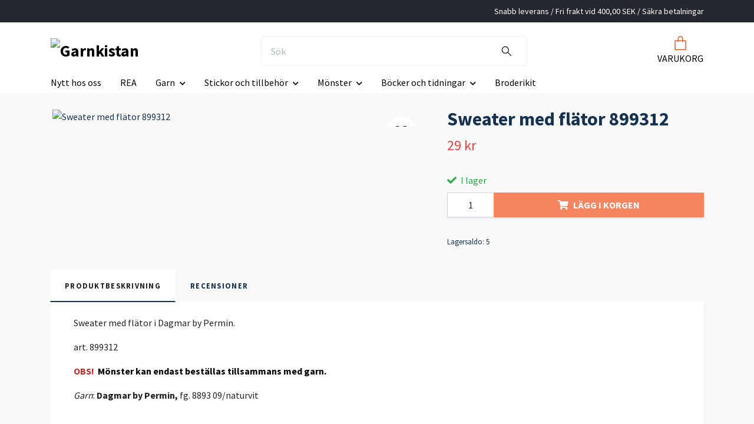

--- FILE ---
content_type: text/html; charset=utf-8
request_url: https://www.garnkistan.se/monster-till-dagmar-by-permin/sweater-med-flator-899312
body_size: 17968
content:
<!DOCTYPE html>
<html class="no-javascript" lang="sv">
<head><meta property="ix:host" content="cdn.quickbutik.com/images"><meta http-equiv="Content-Type" content="text/html; charset=utf-8">
<title>Sweater med flätor 899312 - Garnkistan|Garn|Ull|Stickning</title>
<meta name="author" content="Quickbutik">
<meta name="description" content="Sweater med flätor i Dagmar by Permin.art. 899312OBS! &amp;nbsp;Mönster kan endast beställas tillsammans med garn.Garn: Dagmar by Permin, fg. 8893 09/naturvitStorle">
<meta property="og:description" content="Sweater med flätor i Dagmar by Permin.art. 899312OBS! &amp;nbsp;Mönster kan endast beställas tillsammans med garn.Garn: Dagmar by Permin, fg. 8893 09/naturvitStorle">
<meta property="og:title" content="Sweater med flätor 899312 - Garnkistan|Garn|Ull|Stickning">
<meta property="og:url" content="https://www.garnkistan.se/monster-till-dagmar-by-permin/sweater-med-flator-899312">
<meta property="og:site_name" content="Garnkistan">
<meta property="og:type" content="website">
<meta property="og:image" content="https://cdn.quickbutik.com/images/29065c/products/616965ede33b3.jpeg?format=webp">
<meta property="twitter:card" content="summary">
<meta property="twitter:title" content="Garnkistan">
<meta property="twitter:description" content="Sweater med flätor i Dagmar by Permin.art. 899312OBS! &amp;nbsp;Mönster kan endast beställas tillsammans med garn.Garn: Dagmar by Permin, fg. 8893 09/naturvitStorle">
<meta property="twitter:image" content="https://cdn.quickbutik.com/images/29065c/products/616965ede33b3.jpeg?format=webp">
<meta name="viewport" content="width=device-width, initial-scale=1, maximum-scale=1">
<link rel="dns-prefetch" href="https://cdnjs.cloudflare.com">
<link rel="dns-prefetch" href="https://use.fontawesome.com">
<link rel="preconnect" href="//fonts.googleapis.com/" crossorigin>
<link rel="preconnect" href="//fonts.gstatic.com" crossorigin>
<link rel="preconnect" href="//use.fontawesome.com" crossorigin>
<script>document.documentElement.classList.remove('no-javascript');</script><!-- Vendor Assets --><script src="https://cdnjs.cloudflare.com/ajax/libs/imgix.js/4.0.0/imgix.min.js" integrity="sha512-SlmYBg9gVVpgcGsP+pIUgFnogdw1rs1L8x+OO3aFXeZdYgTYlFlyBV9hTebE6OgqCTDEjfdUEhcuWBsZ8LWOZA==" crossorigin="anonymous" referrerpolicy="no-referrer"></script><link rel="stylesheet" href="https://use.fontawesome.com/releases/v5.15.4/css/all.css">
<link href="https://storage.quickbutik.com/templates/orion/css/assets.min.css?83284" rel="stylesheet">
<!-- Theme Stylesheet --><link href="https://storage.quickbutik.com/templates/orion/css/theme-main.css?83284" rel="stylesheet">
<link href="https://storage.quickbutik.com/stores/29065c/templates/orion-paw/css/theme-sub.css?83284" rel="stylesheet">
<link href="https://storage.quickbutik.com/stores/29065c/templates/orion-paw/css/custom.css?83284" rel="stylesheet">
<!-- Google Fonts --><link href="//fonts.googleapis.com/css?family=Source+Sans+Pro:400,700%7CSource+Sans+Pro:400,700" rel="stylesheet" type="text/css"  media="all" /><!-- Favicon--><link rel="icon" type="image/png" href="https://cdn.quickbutik.com/images/29065c/templates/orion-paw/assets/favicon.png?s=83284&auto=format">
<link rel="canonical" href="https://www.garnkistan.se/monster-till-dagmar-by-permin/sweater-med-flator-899312">
<!-- Tweaks for older IEs--><!--[if lt IE 9]>
      <script src="https://oss.maxcdn.com/html5shiv/3.7.3/html5shiv.min.js"></script>
      <script src="https://oss.maxcdn.com/respond/1.4.2/respond.min.js"></script
    ><![endif]--><style>.hide { display: none; }</style>
<script type="text/javascript" defer>document.addEventListener('DOMContentLoaded', () => {
    document.body.setAttribute('data-qb-page', 'product');
});</script>
</head>
<body>
    <header
  class="header">
  <!-- Section: Top Bar-->
  <div data-qb-area="top" data-qb-element="" class="top-bar  text-sm">
    <div class="container py-2">
      <div class="row align-items-center">
        <div class="col-12 col-lg-auto px-0">
          <ul class="mb-0  d-flex text-center text-sm-left justify-content-center justify-content-lg-start list-unstyled">
            <!-- Component: Language Dropdown-->
            <!-- Component: Tax Dropdown-->
            <!-- Currency Dropdown-->
          </ul>
        </div>
        <!-- Component: Top information -->
          <div class="mt-2 mt-lg-0 col-12 col-lg  text-center text-lg-right pl-0">
            <span data-qb-element="top_right_text">Snabb leverans / Fri frakt vid 400,00 SEK / Säkra betalningar </span>
          </div>
      </div>
    </div>
  </div>
  <!-- /Section: Top Bar -->

  <!-- Section: Header variant -->

    <!-- Section: Main Header -->
<nav
  data-qb-area="header" data-qb-element=""
  class="navbar-expand-lg navbar-position navbar-light py-0 fixed-mobile">
  <div class="container">
    <div class="row">
      <div class="navbar navbar--variation-1 col-12 pb-0">
        <div class="list-inline-item order-0 d-lg-none col-auto p-0">
          <a href="#" data-toggle="modal" data-target="#sidebarLeft" class="text-hover-primary">
            <svg class="svg-icon mainmenu-icon menu-textcolor">
              <use xlink:href="#menu-hamburger-1"></use>
            </svg>
          </a>
        </div>
        <a data-qb-element="use_logo" href="https://www.garnkistan.se" title="Garnkistan"
          class="navbar-brand order-1 order-lg-1 text-center text-md-left col-auto p-0">
          
          <img alt="Garnkistan" class="img-fluid img-logo py-2" srcset="https://cdn.quickbutik.com/images/29065c/templates/orion-paw/assets/logo.png?s=83284&auto=format&dpr=1 1x, https://cdn.quickbutik.com/images/29065c/templates/orion-paw/assets/logo.png?s=83284&auto=format&dpr=2 2x, https://cdn.quickbutik.com/images/29065c/templates/orion-paw/assets/logo.png?s=83284&auto=format&dpr=3 3x"
            src="https://cdn.quickbutik.com/images/29065c/templates/orion-paw/assets/logo.png?s=83284&auto=format">
        </a>
        <form data-qb-element="header_showsearch" action="/shop/search" method="get"
          class="d-lg-flex order-lg-3 d-none my-lg-0 flex-grow-1 top-searchbar text-center col-auto px-4">
          <div class="search-wrapper input-group">
            <input type="text" name="s" placeholder="Sök" aria-label="Search"
              aria-describedby="button-search-desktop" class="form-control pl-3 border-0 header-searchbar" />
            <div class="input-group-append ml-0 header-searchbuttonwrapper">
              <button id="button-search-desktop" type="submit" class="btn py-0 border-0 header-searchbutton">
                <svg class="svg-icon navbar-icon header-searchicon">
                  <use xlink:href="#search-1"></use>
                </svg>
              </button>
            </div>
          </div>
        </form>
        
        
        <ul class="list-inline order-2 order-lg-4 mb-0 pr-0 text-right col-auto"    >
          

          <li class="list-inline-item">
            <a href="#" data-toggle="modal" data-target="#sidebarCart" class="position-relative text-hover-primary align-items-center qs-cart-view ">
              <div class="text-center position-relative icon-line-height">
                  
                <svg data-qb-element="icon_cart1" class="svg-icon mainmenu-icon menu-textcolor" style="color: #ef5b27;">
                  <use xlink:href="#paper-bag-1"></use>
                </svg>

                <div data-qb-element="header_showcartamount" class="navbar-icon-badge icon-count text-white primary-bg basket-count-items icon-count-hidden">0</div>

                <!--
                <div class="navbar-icon-badge icon-count primary-bg basket-count-items menu-textcolor">0</div>
                -->

              </div>
              <span data-qb-element="header_carttext" class="d-none d-sm-inline color-text-base menu-textcolor">VARUKORG</span>
            </a>
          </li>
        </ul>
      </div>
    </div>
  </div>

<div class="container pt-2">
  <div class="row justify-content-between navbar-bg px-0 mainmenu_font_size">
    <ul class="col-auto navbar-nav d-none d-lg-flex mt-lg-0 flex-wrap px-0">
      
      <li class="nav-item main-top-menu ">
        <a href="/nytt-hos-oss" title="Nytt hos oss" class="nav-link ">Nytt hos oss</a>
      </li>

      
      <li class="nav-item main-top-menu ">
        <a href="/rea" title="REA " class="nav-link ">REA </a>
      </li>

      

      <li class="nav-item has-dropdown position-relative   on-hover ">
        <a href="/" aria-haspopup="true" aria-expanded="false" class="nav-link dropdown-toggle">Garn</a>

        <ul class="dropdown-menu dropdown-menu-first">
          <li class="dropdown-submenu position-relative d-flex justify-content-center align-items-center
          dropdown-list__item ">
            <div class="d-flex align-items-center w-100 dropdown-list__content">
              <a href="/noro-garn" aria-expanded="false" class="dropdown-item ">NORO Garn</a>
              <i id="categoryDropdown254" role="button" data-toggle="dropdown" aria-haspopup="true" aria-expanded="false" data-display="static" class="dropdown-toggle dropdown-btn pr-3 pl-2"></i>
            </div>

            <ul aria-labelledby="categoryDropdown254"
              class="dropdown-menu dropdown-menu-alignright
              dropdown-list__sub-menu">
              
                
                  <li><a href="/noro-garn/noro-silk-garden" class=" dropdown-item">NORO Silk Garden</a></li>

              
                
                  <li><a href="/noro-garn/noro-silk-garden-sock-solo" class=" dropdown-item">NORO Silk Garden Sock Solo</a></li>

              
                
                  <li><a href="/noro-garn/noro-silk-garden-sock-solo-tweed" class=" dropdown-item">NORO Silk Garden Sock Solo Tweed</a></li>

            </ul>
          </li>


          <li class="dropdown-submenu position-relative d-flex justify-content-center align-items-center
          dropdown-list__item ">
            <div class="d-flex align-items-center w-100 dropdown-list__content">
              <a href="/onion-garn" aria-expanded="false" class="dropdown-item ">Onion Garn</a>
              <i id="categoryDropdown144" role="button" data-toggle="dropdown" aria-haspopup="true" aria-expanded="false" data-display="static" class="dropdown-toggle dropdown-btn pr-3 pl-2"></i>
            </div>

            <ul aria-labelledby="categoryDropdown144"
              class="dropdown-menu dropdown-menu-alignright
              dropdown-list__sub-menu">
              
                
                  <li><a href="/onion-garn/alpacamerino-woolnettles" class=" dropdown-item">Alpaca+Merino Wool+Nettles</a></li>

              
                
                  <li><a href="/onion-garn/soft-organic-woolnettles" class=" dropdown-item">Soft Organic Wool+Nettles</a></li>

              
                
                  <li><a href="/onion-garn/onion-organic-cotton-nettles-wool" class=" dropdown-item">Organic Cotton+Nettles+Wool</a></li>

              
                
                  <li><a href="/onion-garn/onion-no6-organic-wool-nettles" class=" dropdown-item">ONION  No.6 Organic Wool + Nettles</a></li>

            </ul>
          </li>


          <li class="dropdown-submenu position-relative d-flex justify-content-center align-items-center
          dropdown-list__item ">
            <div class="d-flex align-items-center w-100 dropdown-list__content">
              <a href="/bc-garn" aria-expanded="false" class="dropdown-item ">BC Garn</a>
              <i id="categoryDropdown270" role="button" data-toggle="dropdown" aria-haspopup="true" aria-expanded="false" data-display="static" class="dropdown-toggle dropdown-btn pr-3 pl-2"></i>
            </div>

            <ul aria-labelledby="categoryDropdown270"
              class="dropdown-menu dropdown-menu-alignright
              dropdown-list__sub-menu">
              
                
                  <li><a href="/bc-garn/bc-garn-alba-gots" class=" dropdown-item">BC Garn Alba - GOTS</a></li>

              
                
                  <li><a href="/bc-garn/bc-garn-semilla-melange-gots" class=" dropdown-item">BC Garn Semilla Melange - GOTS</a></li>

            </ul>
          </li>


          <li class="dropdown-submenu position-relative d-flex justify-content-center align-items-center
          dropdown-list__item ">
            <div class="d-flex align-items-center w-100 dropdown-list__content">
              <a href="/erika-knight" aria-expanded="false" class="dropdown-item ">Erika Knight</a>
              <i id="categoryDropdown304" role="button" data-toggle="dropdown" aria-haspopup="true" aria-expanded="false" data-display="static" class="dropdown-toggle dropdown-btn pr-3 pl-2"></i>
            </div>

            <ul aria-labelledby="categoryDropdown304"
              class="dropdown-menu dropdown-menu-alignright
              dropdown-list__sub-menu">
              
                
                  <li><a href="/erika-knight/erika-knight-studio-linen" class=" dropdown-item">Erika Knight Studio Linen</a></li>

              
                
                  <li><a href="/erika-knight/erika-knight-wild-wool" class=" dropdown-item">Erika Knight  Wild Wool</a></li>

              
                
                  <li><a href="/erika-knight/erika-knight-british-blue-wool-100g" class=" dropdown-item">Erika Knight  British Blue Wool 100g.</a></li>

              
                
                  <li><a href="/erika-knight/erika-knight-british-blue-wool-25g" class=" dropdown-item">Erika Knight  British Blue Wool 25g.</a></li>

            </ul>
          </li>


          <li class="dropdown-submenu position-relative d-flex justify-content-center align-items-center
          dropdown-list__item ">
            <div class="d-flex align-items-center w-100 dropdown-list__content">
              <a href="/ella-rae-garn" aria-expanded="false" class="dropdown-item ">Ella Rae Garn</a>
              <i id="categoryDropdown217" role="button" data-toggle="dropdown" aria-haspopup="true" aria-expanded="false" data-display="static" class="dropdown-toggle dropdown-btn pr-3 pl-2"></i>
            </div>

            <ul aria-labelledby="categoryDropdown217"
              class="dropdown-menu dropdown-menu-alignright
              dropdown-list__sub-menu">
              
                
                  <li><a href="/ella-rae-garn/ella-rae-garn-seasons" class=" dropdown-item">Ella Rae Seasons</a></li>

              
                
                  <li><a href="/ella-rae-garn/ella-rae-cashmereno-sport-speckled" class=" dropdown-item">Ella Rae Cashmereno Sport Speckled</a></li>

            </ul>
          </li>


          <li class="dropdown-submenu position-relative d-flex justify-content-center align-items-center
          dropdown-list__item ">
            <div class="d-flex align-items-center w-100 dropdown-list__content">
              <a href="/lana-gatto" aria-expanded="false" class="dropdown-item ">Lana Gatto</a>
              <i id="categoryDropdown447" role="button" data-toggle="dropdown" aria-haspopup="true" aria-expanded="false" data-display="static" class="dropdown-toggle dropdown-btn pr-3 pl-2"></i>
            </div>

            <ul aria-labelledby="categoryDropdown447"
              class="dropdown-menu dropdown-menu-alignright
              dropdown-list__sub-menu">
              
                
                  <li><a href="/lana-gatto/lana-gatto-sugar" class=" dropdown-item">Lana Gatto Sugar</a></li>

              
                
                  <li><a href="/lana-gatto/lana-gatto-camel-hair" class=" dropdown-item">Lana Gatto  Camel Hair</a></li>

            </ul>
          </li>


          <li class="dropdown-submenu position-relative d-flex justify-content-center align-items-center
          dropdown-list__item ">
            <div class="d-flex align-items-center w-100 dropdown-list__content">
              <a href="/knit-norway" aria-expanded="false" class="dropdown-item ">Knit Norway</a>
              <i id="categoryDropdown454" role="button" data-toggle="dropdown" aria-haspopup="true" aria-expanded="false" data-display="static" class="dropdown-toggle dropdown-btn pr-3 pl-2"></i>
            </div>

            <ul aria-labelledby="categoryDropdown454"
              class="dropdown-menu dropdown-menu-alignright
              dropdown-list__sub-menu">
              
                
                  <li><a href="/knit-norway/knit-norway-delikat" class=" dropdown-item">Knit Norway Delikat</a></li>

            </ul>
          </li>


          <li class="dropdown-submenu position-relative d-flex justify-content-center align-items-center
          dropdown-list__item ">
            <div class="d-flex align-items-center w-100 dropdown-list__content">
              <a href="/araucania-garn" aria-expanded="false" class="dropdown-item ">Araucania Garn</a>
              <i id="categoryDropdown272" role="button" data-toggle="dropdown" aria-haspopup="true" aria-expanded="false" data-display="static" class="dropdown-toggle dropdown-btn pr-3 pl-2"></i>
            </div>

            <ul aria-labelledby="categoryDropdown272"
              class="dropdown-menu dropdown-menu-alignright
              dropdown-list__sub-menu">
              
                
                  <li><a href="/araucania-garn/araucania-huasco-coton" class=" dropdown-item">Araucania Huasco Cotón</a></li>

            </ul>
          </li>


          <li class="dropdown-submenu position-relative d-flex justify-content-center align-items-center
          dropdown-list__item ">
            <div class="d-flex align-items-center w-100 dropdown-list__content">
              <a href="/mayflower-garn" aria-expanded="false" class="dropdown-item ">Mayflower Garn</a>
              <i id="categoryDropdown15" role="button" data-toggle="dropdown" aria-haspopup="true" aria-expanded="false" data-display="static" class="dropdown-toggle dropdown-btn pr-3 pl-2"></i>
            </div>

            <ul aria-labelledby="categoryDropdown15"
              class="dropdown-menu dropdown-menu-alignright
              dropdown-list__sub-menu">
              
                
                  <li><a href="/mayflower-garn/mayflower-cotton-84" class=" dropdown-item">Cotton 8/4</a></li>

              
                
                  <li><a href="/mayflower-garn/mayflower-1-class" class=" dropdown-item">Mayflower 1 Class</a></li>

              
                
                  <li><a href="/mayflower-garn/mayflower-easy-care-classic" class=" dropdown-item">Mayflower Easy Care Classic</a></li>

              
                
                  <li><a href="/mayflower-garn/mayflower-honeybee-print" class=" dropdown-item">Mayflower Honeybee Print</a></li>

              
                
                  <li><a href="/mayflower-garn/mayflower-amalfi" class=" dropdown-item">Mayflower Amalfi</a></li>

            </ul>
          </li>


          <li class="dropdown-submenu position-relative d-flex justify-content-center align-items-center
          dropdown-list__item ">
            <div class="d-flex align-items-center w-100 dropdown-list__content">
              <a href="/svarta-faret-garn" aria-expanded="false" class="dropdown-item ">Svarta Fåret Garn</a>
              <i id="categoryDropdown18" role="button" data-toggle="dropdown" aria-haspopup="true" aria-expanded="false" data-display="static" class="dropdown-toggle dropdown-btn pr-3 pl-2"></i>
            </div>

            <ul aria-labelledby="categoryDropdown18"
              class="dropdown-menu dropdown-menu-alignright
              dropdown-list__sub-menu">
              
                
                  <li><a href="/svarta-faret-garn/svarta-faret-mini-multi" class=" dropdown-item">Sox Mini Multi</a></li>

              
                
                  <li><a href="/svarta-faret-garn/svarta-faret-sox-mini" class=" dropdown-item">Sox Mini</a></li>

              
                
                  <li><a href="/svarta-faret-garn/cecilia" class=" dropdown-item">Cecilia</a></li>

              
                
                  <li><a href="/svarta-faret-garn/tilda" class=" dropdown-item">Tilda</a></li>

              
                
                  <li><a href="/svarta-faret-garn/tencel-blow" class=" dropdown-item">Tencel Blow</a></li>

            </ul>
          </li>


          <li class="dropdown-submenu position-relative d-flex justify-content-center align-items-center
          dropdown-list__item ">
            <div class="d-flex align-items-center w-100 dropdown-list__content">
              <a href="/permin-garn" aria-expanded="false" class="dropdown-item ">Permin Garn</a>
              <i id="categoryDropdown19" role="button" data-toggle="dropdown" aria-haspopup="true" aria-expanded="false" data-display="static" class="dropdown-toggle dropdown-btn pr-3 pl-2"></i>
            </div>

            <ul aria-labelledby="categoryDropdown19"
              class="dropdown-menu dropdown-menu-alignright
              dropdown-list__sub-menu">
              
                
                  <li><a href="/permin-garn/luna-by-permin" class=" dropdown-item">Luna </a></li>

              
                
                  <li><a href="/permin-garn/ellen-by-permin" class=" dropdown-item">Ellen </a></li>

              
                
                  <li><a href="/permin-garn/dagmar-by-permin" class=" dropdown-item">Dagmar </a></li>

              
                
                  <li><a href="/permin-garn/angel-by-permin" class=" dropdown-item">Angel </a></li>

              
                
                  <li><a href="/permin-garn/angel-print-by-permin" class=" dropdown-item">Angel Print </a></li>

              
                
                  <li><a href="/permin-garn/alice-by-permin" class=" dropdown-item">Alice </a></li>

              
                
                  <li><a href="/permin-garn/sarah-by-permin" class=" dropdown-item">Sarah </a></li>

            </ul>
          </li>


          <li class="dropdown-submenu position-relative d-flex justify-content-center align-items-center
          dropdown-list__item ">
            <div class="d-flex align-items-center w-100 dropdown-list__content">
              <a href="/dmc-garn" aria-expanded="false" class="dropdown-item ">DMC Garn</a>
              <i id="categoryDropdown302" role="button" data-toggle="dropdown" aria-haspopup="true" aria-expanded="false" data-display="static" class="dropdown-toggle dropdown-btn pr-3 pl-2"></i>
            </div>

            <ul aria-labelledby="categoryDropdown302"
              class="dropdown-menu dropdown-menu-alignright
              dropdown-list__sub-menu">
              
                
                  <li><a href="/dmc-garn/petra-nr-5" class=" dropdown-item">Petra nr. 5</a></li>

              
                
                  <li><a href="/dmc-garn/dmc-eco-vita-recycled-cotton-knitting-crochet-yarn" class=" dropdown-item">DMC ECO VITA - Recycled cotton - Knitting &amp; croche</a></li>

            </ul>
          </li>


          <li class="dropdown-submenu position-relative d-flex justify-content-center align-items-center
          dropdown-list__item ">
            <div class="d-flex align-items-center w-100 dropdown-list__content">
              <a href="/novita-garn" aria-expanded="false" class="dropdown-item ">Novita Garn</a>
              <i id="categoryDropdown21" role="button" data-toggle="dropdown" aria-haspopup="true" aria-expanded="false" data-display="static" class="dropdown-toggle dropdown-btn pr-3 pl-2"></i>
            </div>

            <ul aria-labelledby="categoryDropdown21"
              class="dropdown-menu dropdown-menu-alignright
              dropdown-list__sub-menu">
              
                
                  <li><a href="/novita-garn/woolly-wood" class=" dropdown-item">Woolly Wood</a></li>

              
                
                  <li><a href="/novita-garn/wonder-wool" class=" dropdown-item">Wonder Wool</a></li>

              
                
                  <li><a href="/novita-garn/tuuli" class=" dropdown-item">Tuuli</a></li>

              
                
                  <li><a href="/novita-garn/linen-love" class=" dropdown-item">Linen Love</a></li>

              
                
                  <li><a href="/novita-garn/novita-lumous" class=" dropdown-item">Lumous</a></li>

              
                
                  <li><a href="/novita-garn/novita-stromso" class=" dropdown-item">Strömsö</a></li>

            </ul>
          </li>


          <li class="dropdown-submenu position-relative d-flex justify-content-center align-items-center
          dropdown-list__item ">
            <div class="d-flex align-items-center w-100 dropdown-list__content">
              <a href="/marks-kattens-garn" aria-expanded="false" class="dropdown-item ">Marks&amp;Kattens Garn</a>
              <i id="categoryDropdown42" role="button" data-toggle="dropdown" aria-haspopup="true" aria-expanded="false" data-display="static" class="dropdown-toggle dropdown-btn pr-3 pl-2"></i>
            </div>

            <ul aria-labelledby="categoryDropdown42"
              class="dropdown-menu dropdown-menu-alignright
              dropdown-list__sub-menu">
              
                
                  <li><a href="/marks-kattens-garn/eco-babyull-color" class=" dropdown-item">Eco Babyull Color</a></li>

              
                
                  <li><a href="/marks-kattens-garn/victoria" class=" dropdown-item">Victoria</a></li>

            </ul>
          </li>


          <li class="dropdown-submenu position-relative d-flex justify-content-center align-items-center
          dropdown-list__item ">
            <div class="d-flex align-items-center w-100 dropdown-list__content">
              <a href="/jarbo-garn" aria-expanded="false" class="dropdown-item ">Järbo Garn</a>
              <i id="categoryDropdown44" role="button" data-toggle="dropdown" aria-haspopup="true" aria-expanded="false" data-display="static" class="dropdown-toggle dropdown-btn pr-3 pl-2"></i>
            </div>

            <ul aria-labelledby="categoryDropdown44"
              class="dropdown-menu dropdown-menu-alignright
              dropdown-list__sub-menu">
              
                
                  <li><a href="/jarbo-garn/jarbo-merino-bomull" class=" dropdown-item">Järbo Merino Bomull</a></li>

              
                
                  <li><a href="/jarbo-garn/jarbo-2-tr-ull" class=" dropdown-item">Järbo 2 tr Ull /Svensk Ull 2tr</a></li>

              
                
                  <li><a href="/jarbo-garn/astrid" class=" dropdown-item">Astrid</a></li>

              
                
                  <li><a href="/jarbo-garn/junior-raggi" class=" dropdown-item">Junior Raggi 50 g</a></li>

              
                
                  <li><a href="/jarbo-garn/jarbo-junior-raggi-100-g" class=" dropdown-item">Junior Raggi 100 g</a></li>

              
                
                  <li><a href="/jarbo-garn/llama-silk" class=" dropdown-item">Llama Silk</a></li>

              
                
                  <li><a href="/jarbo-garn/llama-soft" class=" dropdown-item">Llama Soft</a></li>

              
                
                  <li><a href="/jarbo-garn/soft-cotton" class=" dropdown-item">Soft Cotton</a></li>

              
                
                  <li><a href="/jarbo-garn/mio" class=" dropdown-item">Mio</a></li>

              
                
                  <li><a href="/jarbo-garn/gastrike-1tr" class=" dropdown-item">Gästrike 1tr</a></li>

              
                
                  <li><a href="/jarbo-garn/reflex" class=" dropdown-item">Reflex</a></li>

            </ul>
          </li>


          <li class="dropdown-submenu position-relative d-flex justify-content-center align-items-center
          dropdown-list__item ">
            <div class="d-flex align-items-center w-100 dropdown-list__content">
              <a href="/istex-garn" aria-expanded="false" class="dropdown-item ">Istex Garn</a>
              <i id="categoryDropdown46" role="button" data-toggle="dropdown" aria-haspopup="true" aria-expanded="false" data-display="static" class="dropdown-toggle dropdown-btn pr-3 pl-2"></i>
            </div>

            <ul aria-labelledby="categoryDropdown46"
              class="dropdown-menu dropdown-menu-alignright
              dropdown-list__sub-menu">
              
                
                  <li><a href="/istex-garn/kambgarn" class=" dropdown-item">Kambgarn</a></li>

            </ul>
          </li>


          <li class="dropdown-submenu position-relative d-flex justify-content-center align-items-center
          dropdown-list__item ">
            <div class="d-flex align-items-center w-100 dropdown-list__content">
              <a href="/steinbach-garn" aria-expanded="false" class="dropdown-item ">Steinbach Garn</a>
              <i id="categoryDropdown82" role="button" data-toggle="dropdown" aria-haspopup="true" aria-expanded="false" data-display="static" class="dropdown-toggle dropdown-btn pr-3 pl-2"></i>
            </div>

            <ul aria-labelledby="categoryDropdown82"
              class="dropdown-menu dropdown-menu-alignright
              dropdown-list__sub-menu">
              
                
                  <li><a href="/steinbach-garn/maxi-ombre" class=" dropdown-item">Maxi Ombre</a></li>

              
                
                  <li><a href="/steinbach-garn/maxi" class=" dropdown-item">Maxi</a></li>

              
                
                  <li><a href="/steinbach-garn/julia-color" class=" dropdown-item">Julia Color</a></li>

              
                
                  <li><a href="/steinbach-garn/nizza" class=" dropdown-item">Nizza</a></li>

              
                
                  <li><a href="/steinbach-garn/melodie" class=" dropdown-item">Melodie</a></li>

              
                
                  <li><a href="/steinbach-garn/capri" class=" dropdown-item">Capri</a></li>

            </ul>
          </li>


          <li class="dropdown-submenu position-relative d-flex justify-content-center align-items-center
          dropdown-list__item ">
            <div class="d-flex align-items-center w-100 dropdown-list__content">
              <a href="/pro-lana-garn" aria-expanded="false" class="dropdown-item ">Pro Lana Garn</a>
              <i id="categoryDropdown92" role="button" data-toggle="dropdown" aria-haspopup="true" aria-expanded="false" data-display="static" class="dropdown-toggle dropdown-btn pr-3 pl-2"></i>
            </div>

            <ul aria-labelledby="categoryDropdown92"
              class="dropdown-menu dropdown-menu-alignright
              dropdown-list__sub-menu">
              
                
                  <li><a href="/pro-lana-garn/cotton-mix-color" class=" dropdown-item">Cotton Mix Color</a></li>

              
                
                  <li><a href="/pro-lana-garn/molino" class=" dropdown-item">Molino</a></li>

            </ul>
          </li>


          <li class="dropdown-submenu position-relative d-flex justify-content-center align-items-center
          dropdown-list__item ">
            <div class="d-flex align-items-center w-100 dropdown-list__content">
              <a href="/ferner-garn" aria-expanded="false" class="dropdown-item ">Ferner Garn</a>
              <i id="categoryDropdown108" role="button" data-toggle="dropdown" aria-haspopup="true" aria-expanded="false" data-display="static" class="dropdown-toggle dropdown-btn pr-3 pl-2"></i>
            </div>

            <ul aria-labelledby="categoryDropdown108"
              class="dropdown-menu dropdown-menu-alignright
              dropdown-list__sub-menu">
              
                
                  <li><a href="/ferner-garn/tencino-80" class=" dropdown-item">Tencino 80</a></li>

            </ul>
          </li>



          <li><a class="dropdown-item " href="/ull">Ull</a></li>


          <li><a class="dropdown-item " href="/ullblandning">Ullblandning</a></li>


          <li><a class="dropdown-item " href="/bomull">    Bomull</a></li>


          <li><a class="dropdown-item " href="/bomullsblandning">    Bomullsblandning</a></li>


          <li><a class="dropdown-item " href="/alpacka-och-alpackablandning">Alpacka och alpackablandning</a></li>


        </ul>
      </li>
      

      <li class="nav-item has-dropdown position-relative   on-hover ">
        <a href="/tillbehor" aria-haspopup="true" aria-expanded="false" class="nav-link dropdown-toggle">Stickor och tillbehör</a>

        <ul class="dropdown-menu dropdown-menu-first">

          <li><a class="dropdown-item " href="/tillbehor/knitpro-jumperstickor-basix-birch-35-cm">KnitPro Jumperstickor Basix Birch 35 cm</a></li>


          <li><a class="dropdown-item " href="/tillbehor/knitpro-strumpstickor-basix-birch">KnitPro Strumpstickor Basix Birch</a></li>


          <li><a class="dropdown-item " href="/tillbehor/knitpro-rundstickor-40-basix-birch">KnitPro Rundstickor 40 Basix Birch</a></li>


          <li><a class="dropdown-item " href="/tillbehor/knitpro-aluminium-maskhallare">KnitPro Aluminium maskhållare</a></li>


          <li><a class="dropdown-item " href="/tillbehor/knitpro-aluminium-flatstickor-set-25-4-mm">KnitPro Aluminium Flätstickor set (2,5 &amp; 4 mm)</a></li>


          <li><a class="dropdown-item " href="/tillbehor/knitpro-ullnalar-set-225-275-325-mm">KnitPro Ullnålar set (2,25-2,75-3,25 mm)</a></li>


          <li><a class="dropdown-item " href="/tillbehor/knitpro-ihopfallbar-sax">KnitPro Ihopfällbar sax</a></li>


          <li><a class="dropdown-item " href="/tillbehor/knitpro-strumpstickor-set-royale-20-cm">KnitPro Strumpstickor set Royale 20 cm</a></li>


          <li><a class="dropdown-item " href="/tillbehor/mindful-ihopfallbar-sax">Mindful Ihopfällbar sax</a></li>


          <li><a class="dropdown-item " href="/tillbehor/marks-och-kattens-ekologiska">Marks och Kattens Ekologiska från 60 kr</a></li>


          <li><a class="dropdown-item " href="/tillbehor/jarbo-virknal-rod">Järbo Virknål Röd</a></li>


          <li><a class="dropdown-item " href="/tillbehor/jarbo-andstickor-rod">Järbo Ändstickor Röd</a></li>


          <li><a class="dropdown-item " href="/tillbehor/jarbo-andstickor-bjork">Järbo Ändstickor Björk</a></li>


          <li><a class="dropdown-item " href="/tillbehor/jarbo-kabelset-till-andstickor">Järbo Kabelset till ändstickor</a></li>


          <li><a class="dropdown-item " href="/tillbehor/jarbo-jumperstickor-rod-30-cm">Järbo Jumperstickor Röd 30 cm</a></li>


          <li><a class="dropdown-item " href="/tillbehor/jarbo-strumpstickor-rod-20-cm">Järbo  Strumpstickor Röd  20 cm</a></li>


          <li><a class="dropdown-item " href="/tillbehor/jarbo-bjork-deluxe-strumpstickor-set-15-och-20-cm">Järbo BjörkDeluxe-Strumpstickorset (15&amp;20cm)</a></li>


          <li><a class="dropdown-item " href="/tillbehor/pony-strumpstickor">Pony Strumpstickor</a></li>


          <li><a class="dropdown-item " href="/tillbehor/pony-jumperstickor-35-cm">Pony Jumperstickor 35 cm</a></li>


          <li><a class="dropdown-item " href="/tillbehor/pony-virknal-stal">Pony Virknål Stål</a></li>


          <li><a class="dropdown-item " href="/tillbehor/pony-virknal">Pony Virknål</a></li>


          <li><a class="dropdown-item " href="/tillbehor/pony-rundstickor-40">Pony Rundstickor 40</a></li>


          <li><a class="dropdown-item " href="/tillbehor/pony-rundstickor-80">Pony Rundstickor 80</a></li>


          <li><a class="dropdown-item " href="/tillbehor/pony-rundstickor-120">Pony Rundstickor 120</a></li>


          <li><a class="dropdown-item " href="/tillbehor/pony-flatsticka">Pony Flätsticka</a></li>


          <li><a class="dropdown-item " href="/tillbehor/pony-maskhallare">Pony Maskhållare</a></li>


          <li><a class="dropdown-item " href="/tillbehor/pony-monteringsnalar">Pony Monteringsnålar</a></li>


          <li><a class="dropdown-item " href="/tillbehor/pony-stickmarkorer-15-st">Pony  Stickmarkörer (15 st.)</a></li>


          <li><a class="dropdown-item " href="/tillbehor/stickmatt-med-linjal">Stickmått med linjal</a></li>


          <li><a class="dropdown-item " href="/tillbehor/zooni-stickmarkorer-tangerine-7st">Zooni Stickmarkörer - Tangerine (7st.)</a></li>


          <li><a class="dropdown-item " href="/tillbehor/zooni-stickmarkorer-bluebell-7st">Zooni Stickmarkörer - Bluebell (7st.)</a></li>


          <li><a class="dropdown-item " href="/tillbehor/zooni-stickmarkorer-amaranth-7st">Zooni Stickmarkörer - Amaranth (7st.)</a></li>


          <li><a class="dropdown-item " href="/tillbehor/jarbo-polyestervadd">Järbo Polyestervadd</a></li>


          <li><a class="dropdown-item " href="/tillbehor/hoooked-recycled-cotton-filling">Hoooked Recycled Cotton Filling</a></li>


        </ul>
      </li>
      

      <li class="nav-item has-dropdown position-relative   on-hover ">
        <a href="/monster" aria-haspopup="true" aria-expanded="false" class="nav-link dropdown-toggle">Mönster</a>

        <ul class="dropdown-menu dropdown-menu-first">

          <li><a class="dropdown-item " href="/monster-till-alice-by-permin">Mönster till Alice by Permin</a></li>


          <li><a class="dropdown-item " href="/monster-till-luna-by-permin">Mönster till Luna by Permin</a></li>


          <li><a class="dropdown-item " href="/monster-till-dagmar-by-permin">Mönster till Dagmar by Permin</a></li>


          <li><a class="dropdown-item " href="/monster-till-ellen-by-permin">Mönster till Ellen by Permin</a></li>


          <li><a class="dropdown-item " href="/monster-till-sarah-by-permin">Mönster till Sarah by Permin</a></li>


          <li><a class="dropdown-item " href="/monster-till-angel-by-permin">Mönster till Angel by Permin</a></li>


          <li><a class="dropdown-item " href="/marks-kattens-stickbeskrivningar">Marks &amp; Kattens Stickbeskrivningar</a></li>


          <li><a class="dropdown-item " href="/istex-monster-till-lettlopi">Istex Mönster till Lettlopi</a></li>


          <li><a class="dropdown-item " href="/monster-till-onion-garn">Mönster till ONION Alpaca+Merino Wool+Nettles</a></li>


          <li><a class="dropdown-item " href="/monster-till-onion-soft-organic-woolnettles">Mönster till ONION Soft Organic Wool+Nettles</a></li>


          <li><a class="dropdown-item " href="/monster-till-onion-organic-cotton-nettles-wool">Mönster till ONION Organic Cotton+Nettles+Wool</a></li>


          <li><a class="dropdown-item " href="/monster-till-onion-no6-organic-woolnettles">Mönster till ONION No.6 Organic Wool+Nettles</a></li>


          <li><a class="dropdown-item " href="/monster-till-jarbo-2-tr-ull">Mönster till  Järbo 2 tr Ull</a></li>


          <li><a class="dropdown-item " href="/monster-till-jarbo-astrid">Mönster till Järbo Astrid</a></li>


        </ul>
      </li>
      

      <li class="nav-item has-dropdown position-relative   on-hover ">
        <a href="/bocker-och-tidningar" aria-haspopup="true" aria-expanded="false" class="nav-link dropdown-toggle">Böcker och tidningar</a>

        <ul class="dropdown-menu dropdown-menu-first">

          <li><a class="dropdown-item " href="/bocker-och-tidningar/dmc-eco-vita-recycled-cotton-knittingcrochet-yarn-love-me-longer-collection-2">DMC ECO VITA Recycled cotton knitting&amp;crochet yarn</a></li>


        </ul>
      </li>
      
      <li class="nav-item main-top-menu ">
        <a href="/broderikit" title="Broderikit" class="nav-link ">Broderikit</a>
      </li>

    </ul>

    
    
  </div>
</div>

</nav>
<!-- /Section: Main Header --> 
  <!-- Section: Header variant -->

  <!-- Section: Sidebar (mobile) -->
  <div id="sidebarLeft" tabindex="-1" role="dialog" aria-hidden="true" class="modal fade modal-left">
    <div role="document" class="modal-dialog">
      <div class="modal-content modal-mobilemenu-content">
        <div class="modal-header pb-0 border-0 d-block">
          <div class="row">
              <form action="/shop/search" method="get" class="col d-lg-flex w-100 my-lg-0 mb-3 pt-1">
                <div class="search-wrapper border-0 shadow-small input-group">
                  <input type="text" name="s" placeholder="Sök" aria-label="Search" aria-describedby="button-search" class="form-control pl-3 border-0 mobile-search" />
                  <div class="input-group-append bg-white ml-0">
                    <button id="button-search" type="submit" class="btn py-0 btn-underlined border-0 header-searchbutton">
                      <svg class="svg-icon navbar-icon header-searchicon">
                        <use xlink:href="#search-1"></use>
                      </svg>
                    </button>
                  </div>
                </div>
              </form>
            <button type="button" data-dismiss="modal" aria-label="Close" class="close col-auto mr-1">
              <svg class="svg-icon w-3rem h-3rem svg-icon-light align-middle">
                <use xlink:href="#close-1"></use>
              </svg>
            </button>
          </div>
        </div>
        <div class="modal-body pt-0">
          <div class="px-2 pb-5">
            <ul class="nav flex-column">
                  <li class="nav-item ">
                    <a href="/nytt-hos-oss" title="Nytt hos oss" class="nav-link mobile-nav-link pl-0">Nytt hos oss</a>
                  </li>
                  <li class="nav-item ">
                    <a href="/rea" title="REA " class="nav-link mobile-nav-link pl-0">REA </a>
                  </li>
                  <li class="nav-item dropdown">
                    <a href="/" data-toggle="collapse" data-target="#cat1" aria-haspopup="true" aria-expanded="false" class="
                    nav-link
                    mobile-nav-link
                    pl-0
                    mobile-dropdown-toggle
                    dropdown-toggle">Garn</a>
                    <div id="cat1" class="collapse">
                      <ul class="nav flex-column ml-3">
                        <li class="nav-item">
                          <a class="nav-link mobile-nav-link pl-0 show-all" href="/" title="Garn">Visa alla i Garn</a>
                        </li>
                            <li class="nav-item dropdown">
                              <a href="#" data-target="#subcat254" data-toggle="collapse" aria-haspopup="true" aria-expanded="false" class="nav-link pl-0 dropdown-toggle">NORO Garn</a>
                              <div id="subcat254" class="collapse">
                                <ul class="nav flex-column ml-3">
                                  <li class="nav-item">
                                    <a class="nav-link mobile-nav-link pl-0 show-all" href="/noro-garn" title="NORO Garn">Visa alla i NORO Garn</a>
                                  </li>
                                      <li class="nav-item">
                                        <a href="/noro-garn/noro-silk-garden" class="nav-link pl-0 ">NORO Silk Garden</a>
                                      </li>
                                      <li class="nav-item">
                                        <a href="/noro-garn/noro-silk-garden-sock-solo" class="nav-link pl-0 ">NORO Silk Garden Sock Solo</a>
                                      </li>
                                      <li class="nav-item">
                                        <a href="/noro-garn/noro-silk-garden-sock-solo-tweed" class="nav-link pl-0 ">NORO Silk Garden Sock Solo Tweed</a>
                                      </li>
                                </ul>
                              </div>
                            </li>
                            <li class="nav-item dropdown">
                              <a href="#" data-target="#subcat144" data-toggle="collapse" aria-haspopup="true" aria-expanded="false" class="nav-link pl-0 dropdown-toggle">Onion Garn</a>
                              <div id="subcat144" class="collapse">
                                <ul class="nav flex-column ml-3">
                                  <li class="nav-item">
                                    <a class="nav-link mobile-nav-link pl-0 show-all" href="/onion-garn" title="Onion Garn">Visa alla i Onion Garn</a>
                                  </li>
                                      <li class="nav-item">
                                        <a href="/onion-garn/alpacamerino-woolnettles" class="nav-link pl-0 ">Alpaca+Merino Wool+Nettles</a>
                                      </li>
                                      <li class="nav-item">
                                        <a href="/onion-garn/soft-organic-woolnettles" class="nav-link pl-0 ">Soft Organic Wool+Nettles</a>
                                      </li>
                                      <li class="nav-item">
                                        <a href="/onion-garn/onion-organic-cotton-nettles-wool" class="nav-link pl-0 ">Organic Cotton+Nettles+Wool</a>
                                      </li>
                                      <li class="nav-item">
                                        <a href="/onion-garn/onion-no6-organic-wool-nettles" class="nav-link pl-0 ">ONION  No.6 Organic Wool + Nettles</a>
                                      </li>
                                </ul>
                              </div>
                            </li>
                            <li class="nav-item dropdown">
                              <a href="#" data-target="#subcat270" data-toggle="collapse" aria-haspopup="true" aria-expanded="false" class="nav-link pl-0 dropdown-toggle">BC Garn</a>
                              <div id="subcat270" class="collapse">
                                <ul class="nav flex-column ml-3">
                                  <li class="nav-item">
                                    <a class="nav-link mobile-nav-link pl-0 show-all" href="/bc-garn" title="BC Garn">Visa alla i BC Garn</a>
                                  </li>
                                      <li class="nav-item">
                                        <a href="/bc-garn/bc-garn-alba-gots" class="nav-link pl-0 ">BC Garn Alba - GOTS</a>
                                      </li>
                                      <li class="nav-item">
                                        <a href="/bc-garn/bc-garn-semilla-melange-gots" class="nav-link pl-0 ">BC Garn Semilla Melange - GOTS</a>
                                      </li>
                                </ul>
                              </div>
                            </li>
                            <li class="nav-item dropdown">
                              <a href="#" data-target="#subcat304" data-toggle="collapse" aria-haspopup="true" aria-expanded="false" class="nav-link pl-0 dropdown-toggle">Erika Knight</a>
                              <div id="subcat304" class="collapse">
                                <ul class="nav flex-column ml-3">
                                  <li class="nav-item">
                                    <a class="nav-link mobile-nav-link pl-0 show-all" href="/erika-knight" title="Erika Knight">Visa alla i Erika Knight</a>
                                  </li>
                                      <li class="nav-item">
                                        <a href="/erika-knight/erika-knight-studio-linen" class="nav-link pl-0 ">Erika Knight Studio Linen</a>
                                      </li>
                                      <li class="nav-item">
                                        <a href="/erika-knight/erika-knight-wild-wool" class="nav-link pl-0 ">Erika Knight  Wild Wool</a>
                                      </li>
                                      <li class="nav-item">
                                        <a href="/erika-knight/erika-knight-british-blue-wool-100g" class="nav-link pl-0 ">Erika Knight  British Blue Wool 100g.</a>
                                      </li>
                                      <li class="nav-item">
                                        <a href="/erika-knight/erika-knight-british-blue-wool-25g" class="nav-link pl-0 ">Erika Knight  British Blue Wool 25g.</a>
                                      </li>
                                </ul>
                              </div>
                            </li>
                            <li class="nav-item dropdown">
                              <a href="#" data-target="#subcat217" data-toggle="collapse" aria-haspopup="true" aria-expanded="false" class="nav-link pl-0 dropdown-toggle">Ella Rae Garn</a>
                              <div id="subcat217" class="collapse">
                                <ul class="nav flex-column ml-3">
                                  <li class="nav-item">
                                    <a class="nav-link mobile-nav-link pl-0 show-all" href="/ella-rae-garn" title="Ella Rae Garn">Visa alla i Ella Rae Garn</a>
                                  </li>
                                      <li class="nav-item">
                                        <a href="/ella-rae-garn/ella-rae-garn-seasons" class="nav-link pl-0 ">Ella Rae Seasons</a>
                                      </li>
                                      <li class="nav-item">
                                        <a href="/ella-rae-garn/ella-rae-cashmereno-sport-speckled" class="nav-link pl-0 ">Ella Rae Cashmereno Sport Speckled</a>
                                      </li>
                                </ul>
                              </div>
                            </li>
                            <li class="nav-item dropdown">
                              <a href="#" data-target="#subcat447" data-toggle="collapse" aria-haspopup="true" aria-expanded="false" class="nav-link pl-0 dropdown-toggle">Lana Gatto</a>
                              <div id="subcat447" class="collapse">
                                <ul class="nav flex-column ml-3">
                                  <li class="nav-item">
                                    <a class="nav-link mobile-nav-link pl-0 show-all" href="/lana-gatto" title="Lana Gatto">Visa alla i Lana Gatto</a>
                                  </li>
                                      <li class="nav-item">
                                        <a href="/lana-gatto/lana-gatto-sugar" class="nav-link pl-0 ">Lana Gatto Sugar</a>
                                      </li>
                                      <li class="nav-item">
                                        <a href="/lana-gatto/lana-gatto-camel-hair" class="nav-link pl-0 ">Lana Gatto  Camel Hair</a>
                                      </li>
                                </ul>
                              </div>
                            </li>
                            <li class="nav-item dropdown">
                              <a href="#" data-target="#subcat454" data-toggle="collapse" aria-haspopup="true" aria-expanded="false" class="nav-link pl-0 dropdown-toggle">Knit Norway</a>
                              <div id="subcat454" class="collapse">
                                <ul class="nav flex-column ml-3">
                                  <li class="nav-item">
                                    <a class="nav-link mobile-nav-link pl-0 show-all" href="/knit-norway" title="Knit Norway">Visa alla i Knit Norway</a>
                                  </li>
                                      <li class="nav-item">
                                        <a href="/knit-norway/knit-norway-delikat" class="nav-link pl-0 ">Knit Norway Delikat</a>
                                      </li>
                                </ul>
                              </div>
                            </li>
                            <li class="nav-item dropdown">
                              <a href="#" data-target="#subcat272" data-toggle="collapse" aria-haspopup="true" aria-expanded="false" class="nav-link pl-0 dropdown-toggle">Araucania Garn</a>
                              <div id="subcat272" class="collapse">
                                <ul class="nav flex-column ml-3">
                                  <li class="nav-item">
                                    <a class="nav-link mobile-nav-link pl-0 show-all" href="/araucania-garn" title="Araucania Garn">Visa alla i Araucania Garn</a>
                                  </li>
                                      <li class="nav-item">
                                        <a href="/araucania-garn/araucania-huasco-coton" class="nav-link pl-0 ">Araucania Huasco Cotón</a>
                                      </li>
                                </ul>
                              </div>
                            </li>
                            <li class="nav-item dropdown">
                              <a href="#" data-target="#subcat15" data-toggle="collapse" aria-haspopup="true" aria-expanded="false" class="nav-link pl-0 dropdown-toggle">Mayflower Garn</a>
                              <div id="subcat15" class="collapse">
                                <ul class="nav flex-column ml-3">
                                  <li class="nav-item">
                                    <a class="nav-link mobile-nav-link pl-0 show-all" href="/mayflower-garn" title="Mayflower Garn">Visa alla i Mayflower Garn</a>
                                  </li>
                                      <li class="nav-item">
                                        <a href="/mayflower-garn/mayflower-cotton-84" class="nav-link pl-0 ">Cotton 8/4</a>
                                      </li>
                                      <li class="nav-item">
                                        <a href="/mayflower-garn/mayflower-1-class" class="nav-link pl-0 ">Mayflower 1 Class</a>
                                      </li>
                                      <li class="nav-item">
                                        <a href="/mayflower-garn/mayflower-easy-care-classic" class="nav-link pl-0 ">Mayflower Easy Care Classic</a>
                                      </li>
                                      <li class="nav-item">
                                        <a href="/mayflower-garn/mayflower-honeybee-print" class="nav-link pl-0 ">Mayflower Honeybee Print</a>
                                      </li>
                                      <li class="nav-item">
                                        <a href="/mayflower-garn/mayflower-amalfi" class="nav-link pl-0 ">Mayflower Amalfi</a>
                                      </li>
                                </ul>
                              </div>
                            </li>
                            <li class="nav-item dropdown">
                              <a href="#" data-target="#subcat18" data-toggle="collapse" aria-haspopup="true" aria-expanded="false" class="nav-link pl-0 dropdown-toggle">Svarta Fåret Garn</a>
                              <div id="subcat18" class="collapse">
                                <ul class="nav flex-column ml-3">
                                  <li class="nav-item">
                                    <a class="nav-link mobile-nav-link pl-0 show-all" href="/svarta-faret-garn" title="Svarta Fåret Garn">Visa alla i Svarta Fåret Garn</a>
                                  </li>
                                      <li class="nav-item">
                                        <a href="/svarta-faret-garn/svarta-faret-mini-multi" class="nav-link pl-0 ">Sox Mini Multi</a>
                                      </li>
                                      <li class="nav-item">
                                        <a href="/svarta-faret-garn/svarta-faret-sox-mini" class="nav-link pl-0 ">Sox Mini</a>
                                      </li>
                                      <li class="nav-item">
                                        <a href="/svarta-faret-garn/cecilia" class="nav-link pl-0 ">Cecilia</a>
                                      </li>
                                      <li class="nav-item">
                                        <a href="/svarta-faret-garn/tilda" class="nav-link pl-0 ">Tilda</a>
                                      </li>
                                      <li class="nav-item">
                                        <a href="/svarta-faret-garn/tencel-blow" class="nav-link pl-0 ">Tencel Blow</a>
                                      </li>
                                </ul>
                              </div>
                            </li>
                            <li class="nav-item dropdown">
                              <a href="#" data-target="#subcat19" data-toggle="collapse" aria-haspopup="true" aria-expanded="false" class="nav-link pl-0 dropdown-toggle">Permin Garn</a>
                              <div id="subcat19" class="collapse">
                                <ul class="nav flex-column ml-3">
                                  <li class="nav-item">
                                    <a class="nav-link mobile-nav-link pl-0 show-all" href="/permin-garn" title="Permin Garn">Visa alla i Permin Garn</a>
                                  </li>
                                      <li class="nav-item">
                                        <a href="/permin-garn/luna-by-permin" class="nav-link pl-0 ">Luna </a>
                                      </li>
                                      <li class="nav-item">
                                        <a href="/permin-garn/ellen-by-permin" class="nav-link pl-0 ">Ellen </a>
                                      </li>
                                      <li class="nav-item">
                                        <a href="/permin-garn/dagmar-by-permin" class="nav-link pl-0 ">Dagmar </a>
                                      </li>
                                      <li class="nav-item">
                                        <a href="/permin-garn/angel-by-permin" class="nav-link pl-0 ">Angel </a>
                                      </li>
                                      <li class="nav-item">
                                        <a href="/permin-garn/angel-print-by-permin" class="nav-link pl-0 ">Angel Print </a>
                                      </li>
                                      <li class="nav-item">
                                        <a href="/permin-garn/alice-by-permin" class="nav-link pl-0 ">Alice </a>
                                      </li>
                                      <li class="nav-item">
                                        <a href="/permin-garn/sarah-by-permin" class="nav-link pl-0 ">Sarah </a>
                                      </li>
                                </ul>
                              </div>
                            </li>
                            <li class="nav-item dropdown">
                              <a href="#" data-target="#subcat302" data-toggle="collapse" aria-haspopup="true" aria-expanded="false" class="nav-link pl-0 dropdown-toggle">DMC Garn</a>
                              <div id="subcat302" class="collapse">
                                <ul class="nav flex-column ml-3">
                                  <li class="nav-item">
                                    <a class="nav-link mobile-nav-link pl-0 show-all" href="/dmc-garn" title="DMC Garn">Visa alla i DMC Garn</a>
                                  </li>
                                      <li class="nav-item">
                                        <a href="/dmc-garn/petra-nr-5" class="nav-link pl-0 ">Petra nr. 5</a>
                                      </li>
                                      <li class="nav-item">
                                        <a href="/dmc-garn/dmc-eco-vita-recycled-cotton-knitting-crochet-yarn" class="nav-link pl-0 ">DMC ECO VITA - Recycled cotton - Knitting &amp; croche</a>
                                      </li>
                                </ul>
                              </div>
                            </li>
                            <li class="nav-item dropdown">
                              <a href="#" data-target="#subcat21" data-toggle="collapse" aria-haspopup="true" aria-expanded="false" class="nav-link pl-0 dropdown-toggle">Novita Garn</a>
                              <div id="subcat21" class="collapse">
                                <ul class="nav flex-column ml-3">
                                  <li class="nav-item">
                                    <a class="nav-link mobile-nav-link pl-0 show-all" href="/novita-garn" title="Novita Garn">Visa alla i Novita Garn</a>
                                  </li>
                                      <li class="nav-item">
                                        <a href="/novita-garn/woolly-wood" class="nav-link pl-0 ">Woolly Wood</a>
                                      </li>
                                      <li class="nav-item">
                                        <a href="/novita-garn/wonder-wool" class="nav-link pl-0 ">Wonder Wool</a>
                                      </li>
                                      <li class="nav-item">
                                        <a href="/novita-garn/tuuli" class="nav-link pl-0 ">Tuuli</a>
                                      </li>
                                      <li class="nav-item">
                                        <a href="/novita-garn/linen-love" class="nav-link pl-0 ">Linen Love</a>
                                      </li>
                                      <li class="nav-item">
                                        <a href="/novita-garn/novita-lumous" class="nav-link pl-0 ">Lumous</a>
                                      </li>
                                      <li class="nav-item">
                                        <a href="/novita-garn/novita-stromso" class="nav-link pl-0 ">Strömsö</a>
                                      </li>
                                </ul>
                              </div>
                            </li>
                            <li class="nav-item dropdown">
                              <a href="#" data-target="#subcat42" data-toggle="collapse" aria-haspopup="true" aria-expanded="false" class="nav-link pl-0 dropdown-toggle">Marks&amp;Kattens Garn</a>
                              <div id="subcat42" class="collapse">
                                <ul class="nav flex-column ml-3">
                                  <li class="nav-item">
                                    <a class="nav-link mobile-nav-link pl-0 show-all" href="/marks-kattens-garn" title="Marks&amp;Kattens Garn">Visa alla i Marks&amp;Kattens Garn</a>
                                  </li>
                                      <li class="nav-item">
                                        <a href="/marks-kattens-garn/eco-babyull-color" class="nav-link pl-0 ">Eco Babyull Color</a>
                                      </li>
                                      <li class="nav-item">
                                        <a href="/marks-kattens-garn/victoria" class="nav-link pl-0 ">Victoria</a>
                                      </li>
                                </ul>
                              </div>
                            </li>
                            <li class="nav-item dropdown">
                              <a href="#" data-target="#subcat44" data-toggle="collapse" aria-haspopup="true" aria-expanded="false" class="nav-link pl-0 dropdown-toggle">Järbo Garn</a>
                              <div id="subcat44" class="collapse">
                                <ul class="nav flex-column ml-3">
                                  <li class="nav-item">
                                    <a class="nav-link mobile-nav-link pl-0 show-all" href="/jarbo-garn" title="Järbo Garn">Visa alla i Järbo Garn</a>
                                  </li>
                                      <li class="nav-item">
                                        <a href="/jarbo-garn/jarbo-merino-bomull" class="nav-link pl-0 ">Järbo Merino Bomull</a>
                                      </li>
                                      <li class="nav-item">
                                        <a href="/jarbo-garn/jarbo-2-tr-ull" class="nav-link pl-0 ">Järbo 2 tr Ull /Svensk Ull 2tr</a>
                                      </li>
                                      <li class="nav-item">
                                        <a href="/jarbo-garn/astrid" class="nav-link pl-0 ">Astrid</a>
                                      </li>
                                      <li class="nav-item">
                                        <a href="/jarbo-garn/junior-raggi" class="nav-link pl-0 ">Junior Raggi 50 g</a>
                                      </li>
                                      <li class="nav-item">
                                        <a href="/jarbo-garn/jarbo-junior-raggi-100-g" class="nav-link pl-0 ">Junior Raggi 100 g</a>
                                      </li>
                                      <li class="nav-item">
                                        <a href="/jarbo-garn/llama-silk" class="nav-link pl-0 ">Llama Silk</a>
                                      </li>
                                      <li class="nav-item">
                                        <a href="/jarbo-garn/llama-soft" class="nav-link pl-0 ">Llama Soft</a>
                                      </li>
                                      <li class="nav-item">
                                        <a href="/jarbo-garn/soft-cotton" class="nav-link pl-0 ">Soft Cotton</a>
                                      </li>
                                      <li class="nav-item">
                                        <a href="/jarbo-garn/mio" class="nav-link pl-0 ">Mio</a>
                                      </li>
                                      <li class="nav-item">
                                        <a href="/jarbo-garn/gastrike-1tr" class="nav-link pl-0 ">Gästrike 1tr</a>
                                      </li>
                                      <li class="nav-item">
                                        <a href="/jarbo-garn/reflex" class="nav-link pl-0 ">Reflex</a>
                                      </li>
                                </ul>
                              </div>
                            </li>
                            <li class="nav-item dropdown">
                              <a href="#" data-target="#subcat46" data-toggle="collapse" aria-haspopup="true" aria-expanded="false" class="nav-link pl-0 dropdown-toggle">Istex Garn</a>
                              <div id="subcat46" class="collapse">
                                <ul class="nav flex-column ml-3">
                                  <li class="nav-item">
                                    <a class="nav-link mobile-nav-link pl-0 show-all" href="/istex-garn" title="Istex Garn">Visa alla i Istex Garn</a>
                                  </li>
                                      <li class="nav-item">
                                        <a href="/istex-garn/kambgarn" class="nav-link pl-0 ">Kambgarn</a>
                                      </li>
                                </ul>
                              </div>
                            </li>
                            <li class="nav-item dropdown">
                              <a href="#" data-target="#subcat82" data-toggle="collapse" aria-haspopup="true" aria-expanded="false" class="nav-link pl-0 dropdown-toggle">Steinbach Garn</a>
                              <div id="subcat82" class="collapse">
                                <ul class="nav flex-column ml-3">
                                  <li class="nav-item">
                                    <a class="nav-link mobile-nav-link pl-0 show-all" href="/steinbach-garn" title="Steinbach Garn">Visa alla i Steinbach Garn</a>
                                  </li>
                                      <li class="nav-item">
                                        <a href="/steinbach-garn/maxi-ombre" class="nav-link pl-0 ">Maxi Ombre</a>
                                      </li>
                                      <li class="nav-item">
                                        <a href="/steinbach-garn/maxi" class="nav-link pl-0 ">Maxi</a>
                                      </li>
                                      <li class="nav-item">
                                        <a href="/steinbach-garn/julia-color" class="nav-link pl-0 ">Julia Color</a>
                                      </li>
                                      <li class="nav-item">
                                        <a href="/steinbach-garn/nizza" class="nav-link pl-0 ">Nizza</a>
                                      </li>
                                      <li class="nav-item">
                                        <a href="/steinbach-garn/melodie" class="nav-link pl-0 ">Melodie</a>
                                      </li>
                                      <li class="nav-item">
                                        <a href="/steinbach-garn/capri" class="nav-link pl-0 ">Capri</a>
                                      </li>
                                </ul>
                              </div>
                            </li>
                            <li class="nav-item dropdown">
                              <a href="#" data-target="#subcat92" data-toggle="collapse" aria-haspopup="true" aria-expanded="false" class="nav-link pl-0 dropdown-toggle">Pro Lana Garn</a>
                              <div id="subcat92" class="collapse">
                                <ul class="nav flex-column ml-3">
                                  <li class="nav-item">
                                    <a class="nav-link mobile-nav-link pl-0 show-all" href="/pro-lana-garn" title="Pro Lana Garn">Visa alla i Pro Lana Garn</a>
                                  </li>
                                      <li class="nav-item">
                                        <a href="/pro-lana-garn/cotton-mix-color" class="nav-link pl-0 ">Cotton Mix Color</a>
                                      </li>
                                      <li class="nav-item">
                                        <a href="/pro-lana-garn/molino" class="nav-link pl-0 ">Molino</a>
                                      </li>
                                </ul>
                              </div>
                            </li>
                            <li class="nav-item dropdown">
                              <a href="#" data-target="#subcat108" data-toggle="collapse" aria-haspopup="true" aria-expanded="false" class="nav-link pl-0 dropdown-toggle">Ferner Garn</a>
                              <div id="subcat108" class="collapse">
                                <ul class="nav flex-column ml-3">
                                  <li class="nav-item">
                                    <a class="nav-link mobile-nav-link pl-0 show-all" href="/ferner-garn" title="Ferner Garn">Visa alla i Ferner Garn</a>
                                  </li>
                                      <li class="nav-item">
                                        <a href="/ferner-garn/tencino-80" class="nav-link pl-0 ">Tencino 80</a>
                                      </li>
                                </ul>
                              </div>
                            </li>
                            <li class="nav-item">
                              <a href="/ull" class="nav-link mobile-nav-link pl-0 ">Ull</a>
                            </li>
                            <li class="nav-item">
                              <a href="/ullblandning" class="nav-link mobile-nav-link pl-0 ">Ullblandning</a>
                            </li>
                            <li class="nav-item">
                              <a href="/bomull" class="nav-link mobile-nav-link pl-0 ">    Bomull</a>
                            </li>
                            <li class="nav-item">
                              <a href="/bomullsblandning" class="nav-link mobile-nav-link pl-0 ">    Bomullsblandning</a>
                            </li>
                            <li class="nav-item">
                              <a href="/alpacka-och-alpackablandning" class="nav-link mobile-nav-link pl-0 ">Alpacka och alpackablandning</a>
                            </li>
                      </ul>
                    </div>
                  </li>
                  <li class="nav-item dropdown">
                    <a href="/tillbehor" data-toggle="collapse" data-target="#cat126" aria-haspopup="true" aria-expanded="false" class="
                    nav-link
                    mobile-nav-link
                    pl-0
                    mobile-dropdown-toggle
                    dropdown-toggle">Stickor och tillbehör</a>
                    <div id="cat126" class="collapse">
                      <ul class="nav flex-column ml-3">
                        <li class="nav-item">
                          <a class="nav-link mobile-nav-link pl-0 show-all" href="/tillbehor" title="Stickor och tillbehör">Visa alla i Stickor och tillbehör</a>
                        </li>
                            <li class="nav-item">
                              <a href="/tillbehor/knitpro-jumperstickor-basix-birch-35-cm" class="nav-link mobile-nav-link pl-0 ">KnitPro Jumperstickor Basix Birch 35 cm</a>
                            </li>
                            <li class="nav-item">
                              <a href="/tillbehor/knitpro-strumpstickor-basix-birch" class="nav-link mobile-nav-link pl-0 ">KnitPro Strumpstickor Basix Birch</a>
                            </li>
                            <li class="nav-item">
                              <a href="/tillbehor/knitpro-rundstickor-40-basix-birch" class="nav-link mobile-nav-link pl-0 ">KnitPro Rundstickor 40 Basix Birch</a>
                            </li>
                            <li class="nav-item">
                              <a href="/tillbehor/knitpro-aluminium-maskhallare" class="nav-link mobile-nav-link pl-0 ">KnitPro Aluminium maskhållare</a>
                            </li>
                            <li class="nav-item">
                              <a href="/tillbehor/knitpro-aluminium-flatstickor-set-25-4-mm" class="nav-link mobile-nav-link pl-0 ">KnitPro Aluminium Flätstickor set (2,5 &amp; 4 mm)</a>
                            </li>
                            <li class="nav-item">
                              <a href="/tillbehor/knitpro-ullnalar-set-225-275-325-mm" class="nav-link mobile-nav-link pl-0 ">KnitPro Ullnålar set (2,25-2,75-3,25 mm)</a>
                            </li>
                            <li class="nav-item">
                              <a href="/tillbehor/knitpro-ihopfallbar-sax" class="nav-link mobile-nav-link pl-0 ">KnitPro Ihopfällbar sax</a>
                            </li>
                            <li class="nav-item">
                              <a href="/tillbehor/knitpro-strumpstickor-set-royale-20-cm" class="nav-link mobile-nav-link pl-0 ">KnitPro Strumpstickor set Royale 20 cm</a>
                            </li>
                            <li class="nav-item">
                              <a href="/tillbehor/mindful-ihopfallbar-sax" class="nav-link mobile-nav-link pl-0 ">Mindful Ihopfällbar sax</a>
                            </li>
                            <li class="nav-item">
                              <a href="/tillbehor/marks-och-kattens-ekologiska" class="nav-link mobile-nav-link pl-0 ">Marks och Kattens Ekologiska från 60 kr</a>
                            </li>
                            <li class="nav-item">
                              <a href="/tillbehor/jarbo-virknal-rod" class="nav-link mobile-nav-link pl-0 ">Järbo Virknål Röd</a>
                            </li>
                            <li class="nav-item">
                              <a href="/tillbehor/jarbo-andstickor-rod" class="nav-link mobile-nav-link pl-0 ">Järbo Ändstickor Röd</a>
                            </li>
                            <li class="nav-item">
                              <a href="/tillbehor/jarbo-andstickor-bjork" class="nav-link mobile-nav-link pl-0 ">Järbo Ändstickor Björk</a>
                            </li>
                            <li class="nav-item">
                              <a href="/tillbehor/jarbo-kabelset-till-andstickor" class="nav-link mobile-nav-link pl-0 ">Järbo Kabelset till ändstickor</a>
                            </li>
                            <li class="nav-item">
                              <a href="/tillbehor/jarbo-jumperstickor-rod-30-cm" class="nav-link mobile-nav-link pl-0 ">Järbo Jumperstickor Röd 30 cm</a>
                            </li>
                            <li class="nav-item">
                              <a href="/tillbehor/jarbo-strumpstickor-rod-20-cm" class="nav-link mobile-nav-link pl-0 ">Järbo  Strumpstickor Röd  20 cm</a>
                            </li>
                            <li class="nav-item">
                              <a href="/tillbehor/jarbo-bjork-deluxe-strumpstickor-set-15-och-20-cm" class="nav-link mobile-nav-link pl-0 ">Järbo BjörkDeluxe-Strumpstickorset (15&amp;20cm)</a>
                            </li>
                            <li class="nav-item">
                              <a href="/tillbehor/pony-strumpstickor" class="nav-link mobile-nav-link pl-0 ">Pony Strumpstickor</a>
                            </li>
                            <li class="nav-item">
                              <a href="/tillbehor/pony-jumperstickor-35-cm" class="nav-link mobile-nav-link pl-0 ">Pony Jumperstickor 35 cm</a>
                            </li>
                            <li class="nav-item">
                              <a href="/tillbehor/pony-virknal-stal" class="nav-link mobile-nav-link pl-0 ">Pony Virknål Stål</a>
                            </li>
                            <li class="nav-item">
                              <a href="/tillbehor/pony-virknal" class="nav-link mobile-nav-link pl-0 ">Pony Virknål</a>
                            </li>
                            <li class="nav-item">
                              <a href="/tillbehor/pony-rundstickor-40" class="nav-link mobile-nav-link pl-0 ">Pony Rundstickor 40</a>
                            </li>
                            <li class="nav-item">
                              <a href="/tillbehor/pony-rundstickor-80" class="nav-link mobile-nav-link pl-0 ">Pony Rundstickor 80</a>
                            </li>
                            <li class="nav-item">
                              <a href="/tillbehor/pony-rundstickor-120" class="nav-link mobile-nav-link pl-0 ">Pony Rundstickor 120</a>
                            </li>
                            <li class="nav-item">
                              <a href="/tillbehor/pony-flatsticka" class="nav-link mobile-nav-link pl-0 ">Pony Flätsticka</a>
                            </li>
                            <li class="nav-item">
                              <a href="/tillbehor/pony-maskhallare" class="nav-link mobile-nav-link pl-0 ">Pony Maskhållare</a>
                            </li>
                            <li class="nav-item">
                              <a href="/tillbehor/pony-monteringsnalar" class="nav-link mobile-nav-link pl-0 ">Pony Monteringsnålar</a>
                            </li>
                            <li class="nav-item">
                              <a href="/tillbehor/pony-stickmarkorer-15-st" class="nav-link mobile-nav-link pl-0 ">Pony  Stickmarkörer (15 st.)</a>
                            </li>
                            <li class="nav-item">
                              <a href="/tillbehor/stickmatt-med-linjal" class="nav-link mobile-nav-link pl-0 ">Stickmått med linjal</a>
                            </li>
                            <li class="nav-item">
                              <a href="/tillbehor/zooni-stickmarkorer-tangerine-7st" class="nav-link mobile-nav-link pl-0 ">Zooni Stickmarkörer - Tangerine (7st.)</a>
                            </li>
                            <li class="nav-item">
                              <a href="/tillbehor/zooni-stickmarkorer-bluebell-7st" class="nav-link mobile-nav-link pl-0 ">Zooni Stickmarkörer - Bluebell (7st.)</a>
                            </li>
                            <li class="nav-item">
                              <a href="/tillbehor/zooni-stickmarkorer-amaranth-7st" class="nav-link mobile-nav-link pl-0 ">Zooni Stickmarkörer - Amaranth (7st.)</a>
                            </li>
                            <li class="nav-item">
                              <a href="/tillbehor/jarbo-polyestervadd" class="nav-link mobile-nav-link pl-0 ">Järbo Polyestervadd</a>
                            </li>
                            <li class="nav-item">
                              <a href="/tillbehor/hoooked-recycled-cotton-filling" class="nav-link mobile-nav-link pl-0 ">Hoooked Recycled Cotton Filling</a>
                            </li>
                      </ul>
                    </div>
                  </li>
                  <li class="nav-item dropdown">
                    <a href="/monster" data-toggle="collapse" data-target="#cat418" aria-haspopup="true" aria-expanded="false" class="
                    nav-link
                    mobile-nav-link
                    pl-0
                    mobile-dropdown-toggle
                    dropdown-toggle">Mönster</a>
                    <div id="cat418" class="collapse">
                      <ul class="nav flex-column ml-3">
                        <li class="nav-item">
                          <a class="nav-link mobile-nav-link pl-0 show-all" href="/monster" title="Mönster">Visa alla i Mönster</a>
                        </li>
                            <li class="nav-item">
                              <a href="/monster-till-alice-by-permin" class="nav-link mobile-nav-link pl-0 ">Mönster till Alice by Permin</a>
                            </li>
                            <li class="nav-item">
                              <a href="/monster-till-luna-by-permin" class="nav-link mobile-nav-link pl-0 ">Mönster till Luna by Permin</a>
                            </li>
                            <li class="nav-item">
                              <a href="/monster-till-dagmar-by-permin" class="nav-link mobile-nav-link pl-0 ">Mönster till Dagmar by Permin</a>
                            </li>
                            <li class="nav-item">
                              <a href="/monster-till-ellen-by-permin" class="nav-link mobile-nav-link pl-0 ">Mönster till Ellen by Permin</a>
                            </li>
                            <li class="nav-item">
                              <a href="/monster-till-sarah-by-permin" class="nav-link mobile-nav-link pl-0 ">Mönster till Sarah by Permin</a>
                            </li>
                            <li class="nav-item">
                              <a href="/monster-till-angel-by-permin" class="nav-link mobile-nav-link pl-0 ">Mönster till Angel by Permin</a>
                            </li>
                            <li class="nav-item">
                              <a href="/marks-kattens-stickbeskrivningar" class="nav-link mobile-nav-link pl-0 ">Marks &amp; Kattens Stickbeskrivningar</a>
                            </li>
                            <li class="nav-item">
                              <a href="/istex-monster-till-lettlopi" class="nav-link mobile-nav-link pl-0 ">Istex Mönster till Lettlopi</a>
                            </li>
                            <li class="nav-item">
                              <a href="/monster-till-onion-garn" class="nav-link mobile-nav-link pl-0 ">Mönster till ONION Alpaca+Merino Wool+Nettles</a>
                            </li>
                            <li class="nav-item">
                              <a href="/monster-till-onion-soft-organic-woolnettles" class="nav-link mobile-nav-link pl-0 ">Mönster till ONION Soft Organic Wool+Nettles</a>
                            </li>
                            <li class="nav-item">
                              <a href="/monster-till-onion-organic-cotton-nettles-wool" class="nav-link mobile-nav-link pl-0 ">Mönster till ONION Organic Cotton+Nettles+Wool</a>
                            </li>
                            <li class="nav-item">
                              <a href="/monster-till-onion-no6-organic-woolnettles" class="nav-link mobile-nav-link pl-0 ">Mönster till ONION No.6 Organic Wool+Nettles</a>
                            </li>
                            <li class="nav-item">
                              <a href="/monster-till-jarbo-2-tr-ull" class="nav-link mobile-nav-link pl-0 ">Mönster till  Järbo 2 tr Ull</a>
                            </li>
                            <li class="nav-item">
                              <a href="/monster-till-jarbo-astrid" class="nav-link mobile-nav-link pl-0 ">Mönster till Järbo Astrid</a>
                            </li>
                      </ul>
                    </div>
                  </li>
                  <li class="nav-item dropdown">
                    <a href="/bocker-och-tidningar" data-toggle="collapse" data-target="#cat62" aria-haspopup="true" aria-expanded="false" class="
                    nav-link
                    mobile-nav-link
                    pl-0
                    mobile-dropdown-toggle
                    dropdown-toggle">Böcker och tidningar</a>
                    <div id="cat62" class="collapse">
                      <ul class="nav flex-column ml-3">
                        <li class="nav-item">
                          <a class="nav-link mobile-nav-link pl-0 show-all" href="/bocker-och-tidningar" title="Böcker och tidningar">Visa alla i Böcker och tidningar</a>
                        </li>
                            <li class="nav-item">
                              <a href="/bocker-och-tidningar/dmc-eco-vita-recycled-cotton-knittingcrochet-yarn-love-me-longer-collection-2" class="nav-link mobile-nav-link pl-0 ">DMC ECO VITA Recycled cotton knitting&amp;crochet yarn</a>
                            </li>
                      </ul>
                    </div>
                  </li>
                  <li class="nav-item ">
                    <a href="/broderikit" title="Broderikit" class="nav-link mobile-nav-link pl-0">Broderikit</a>
                  </li>
            </ul>
          </div>
        </div>
      </div>
    </div>
  </div>
  <!-- /Section: Sidebar (mobile) -->
</header><div class="container">
        <div class="row py-3 py-lg-4">

        <div class="col-12">
        <!-- Main Product Detail Content -->
<article data-qb-area="area" id="product" itemscope itemtype="http://schema.org/Product">
  <div class="row">
    <div class="col-lg-7 order-1">

      <div class="">
          
          <!-- Container for ribbons -->
          <div class="position-relative product m-0" data-pid="172"><div></div></div>
          
          <div class="detail-carousel">
            <div id="detailSlider" class="swiper-container detail-slider photoswipe-gallery">
              <!-- Additional required wrapper-->
              <div class="swiper-wrapper flex">
                
                <!-- Slides-->
                <div class="swiper-slide flex align-items-center qs-product-image1278" data-thumb="https://cdn.quickbutik.com/images/29065c/products/616965ede33b3.jpeg">
                  <a href="https://cdn.quickbutik.com/images/29065c/products/616965ede33b3.jpeg?auto=format&fit=max&w=1280&h=960&dpr=1"
                    data-caption="Sweater med flätor 899312"
                    data-toggle="photoswipe" data-width="1200" data-height="1200" class="btn btn-photoswipe">
                    <svg class="svg-icon svg-icon-heavy">
                      <use xlink:href="#expand-1"></use>
                    </svg></a>


                    <img
                      srcset="https://cdn.quickbutik.com/images/29065c/products/616965ede33b3.jpeg?auto=format&fit=max&w=1280&h=960&dpr=1 1x, https://cdn.quickbutik.com/images/29065c/products/616965ede33b3.jpeg?auto=format&fit=max&w=1280&h=960&dpr=2 2x"
                      src="https://cdn.quickbutik.com/images/29065c/products/616965ede33b3.jpeg?auto=format&fit=max&w=1280&h=960&dpr=1&auto=format"
                      alt="Sweater med flätor 899312"
                      class="productpage-image p-1 w-100" />
                    

  
                </div>

              </div>

              <div class="swiper-pagination d-sm-none"></div>

            </div>
            <meta itemprop="image" content="https://cdn.quickbutik.com/images/29065c/products/616965ede33b3.jpeg">
          </div>
          
          <!-- Thumbnails (only if more than one) -->

      </div>
    </div>

    <div class="col-lg-5 pl-lg-4 order-2">
      <h1 class="h2 mt-3 mt-lg-0" itemprop="name">Sweater med flätor 899312</h1>
      
      <div class="d-flex flex-column flex-sm-row align-items-sm-center justify-content-sm-between mb-0 mb-lg-2">
        <ul class="list-inline mb-2 mb-sm-0" data-qb-selector="product-price-container">
          <li class="list-inline-item h4 font-weight-light mb-0 product-price qs-product-price w-100">
            29 kr</li>
        </ul>
        
        <div itemprop="offers" itemscope itemtype="http://schema.org/Offer">
          <meta itemprop="price" content="29">
          <meta itemprop="itemCondition" content="http://schema.org/NewCondition">
          <meta itemprop="priceCurrency" content="SEK">
          <link itemprop="availability"
            href="http://schema.org/InStock">
          <meta itemprop="url" content="https://www.garnkistan.se/monster-till-dagmar-by-permin/sweater-med-flator-899312">
        </div>
        
        <meta itemprop="sku" content="899312">


      </div>

      <div data-qb-selector="product-apps-reviews-total" class="mb-4"></div>

      <div data-qb-element="productpage_show_shortdesc" class="product_description product-description-wrapper">
      </div>


      <form class="qs-cart form" method="post">
        <input type="hidden" class="qs-cart-pid" value="172">
        <input type="hidden" class="qs-cart-price" value="29">
        

        <!-- Product fields should be inserted here -->
        <div class="qs-product-fields"></div>

        <div>
          <div 
            data-qb-element="productpage_show_stock"
            data-in-stock-text="I lager"
            data-out-of-stock-text=""
            data-combination-not-exist-text="Varianten finns ej."
            class="product-current-stock-status text-success py-2">
            <i class="fa fa-check mr-1"></i>
              I lager
          </div>
        </div>

        <div class="input-group w-100 mb-4 addCart shadow-small">
          <input data-qb-element="productpage_show_amount" name="qs-cart-qty"
            type="number"
            min="1" value="1" class="form-control form-control-lg detail-quantity qs-cart-qty" />
          <div data-qb-element="product_ctabtn_text" class="input-group-append flex-grow-1">
            <button name="checkout" data-unavailable-txt="Slutsåld" type="submit"
              class="shadow-small btn product-btn-addcart btn-block qs-cart-submit qty-cart-submit">
              <i class="fa fa-shopping-cart mr-2"></i>Lägg i korgen
            </button>
          </div>
        </div>
      </form>

      <div class="detail-option py-1">
        <small>Lagersaldo:</small>
        
        <small
          class="product-stock-balance product-current-stock-qty">5</small>
      </div>
      
      

      
      <div data-qb-element="productpage_show_supplier_name" class="detail-option py-1">
      </div>
      
      
    </div>
  </div>

  <!-- Product Description & Reviews -->
  <section class="mt-4">
      <ul role="tablist" class="nav nav-tabs border-0 flex-sm-row">
        
        <!-- Description tab -->
        <li data-qb-element="product_desc_text" class="nav-item">
          <a
            data-toggle="tab" href="#description" role="tab" class="nav-link detail-nav-link active">
            Produktbeskrivning
          </a>
        </li>

        <!-- Product Content Sections tabs -->

        <!-- Reviews tab -->
        <li data-qb-element="product_reviews_text" class="nav-item"><a data-toggle="tab" href="#reviews" role="tab"
            class="nav-link detail-nav-link">Recensioner</a>
        </li>

      </ul>
      <div class="tab-content bg-white p-4 shadow-small-nohover py-4">
        
        <!-- Description -->
        <div id="description" role="tabpanel" class="tab-pane text-dark fade show active px-3">
          <div class="row">
            <div class="col" itemprop="description" content="Sweater med flätor i Dagmar by Permin.art. 899312OBS! &amp;nbsp;Mönster kan endast beställas tillsammans med garn.Garn: Dagmar by Permin, fg. 8893 09/naturvitStorle">
              <p>Sweater med flätor i Dagmar by Permin.</p><p>art. 899312</p><p><span style="color: rgb(184, 49, 47);"><strong>OBS! &nbsp;</strong></span><span style="color: rgb(0, 0, 0);"><strong>Mönster kan endast beställas tillsammans med garn.</strong></span></p><p><em>Garn</em>: <strong>Dagmar by Permin,</strong> fg. 8893 09/naturvit</p><p><br></p><p><span style="color: rgb(85, 57, 130);"><em>Storlekar:</em></span>&nbsp; &nbsp; &nbsp; &nbsp; &nbsp; &nbsp; &nbsp; &nbsp; &nbsp; &nbsp; &nbsp; &nbsp; &nbsp; <strong>&nbsp; S &nbsp; &nbsp; &nbsp;(M) &nbsp; &nbsp; &nbsp;L &nbsp; &nbsp; &nbsp;(XL) &nbsp;&nbsp;</strong></p><p><em><span style="color: rgb(85, 57, 130);">Övervidd, modell &nbsp;(cm):&nbsp;</span> &nbsp;</em> 92 &nbsp; &nbsp;(100) &nbsp; 108 &nbsp; (116)&nbsp;</p><p><em><span style="color: rgb(85, 57, 130);">Längd, modell &nbsp; &nbsp; &nbsp; (cm):</span>&nbsp;</em>&nbsp; &nbsp;63 &nbsp; &nbsp; (65) &nbsp; &nbsp; 67 &nbsp; &nbsp; (69)&nbsp;</p><p><br></p><p><span style="color: rgb(85, 57, 130);"><em>Garnåtgång &nbsp; &nbsp;(Nystan):&nbsp;</em></span>&nbsp; &nbsp; &nbsp;7 &nbsp; &nbsp; &nbsp;(8) &nbsp; &nbsp; &nbsp; 8 &nbsp; &nbsp; &nbsp; (9)&nbsp;</p><p><br></p><p><span style="color: rgb(85, 57, 130);"><em>Stickor:&nbsp;</em></span> Rundst.(40 cm) 4 mm. Rundst.(80 cm) 4,5 mm.</p><p><span style="color: rgb(85, 57, 130);"><em>Masktäthet :</em></span>&nbsp; 18,5 m x 29 v &nbsp;mönster efter D2 på st. 4,5 = 10 x 10 cm</p><p>Modellen stickas fram och tillbaka i 4 delar, som sys ihop efteråt. Härefter stickas halskanten.</p>
            </div>
          </div>
        </div>

        <!-- Product Content Sections -->

        <!-- Reviews -->
        <div id="reviews" role="tabpanel" class="tab-pane text-dark fade px-3">
          <div class="row mb-5">
            <div class="col">
              <div id="share"></div>
            </div>
          </div>
        </div>
      </div>
  </section>
</article>


  
  
  
  
  
  

  <!-- Stretch images only if height is NOT set -->
  





<hr data-qb-element="productpage_rp_title" data-content="Relaterade produkter" class="mt-6 hr-text text-lg font-weight-bold color-text-base" />

<div data-aos="fade-up" data-aos-delay="0">
<section class="pt-4 undefined">
    <div class="position-relative">

      <!-- Similar Items Slider-->
      <div class="swiper-container similar-slider">
        <div data-qb-element="productpage_rp_max_count" class="swiper-wrapper d-flex pb-4">
         
          <!-- similar item slide-->
          <div class="swiper-slide rp-slide bg-white shadow-small">
            <!-- product-->
              <div class="product h-100 d-flex flex-column flex-wrap" data-pid="128">
                <div class="product-image w-100 mb-3" data-pid="128">
                  <a href="/monster-till-dagmar-by-permin/kofta-med-v-ringning-899308" title="Kofta med V-ringning  899308">
                    <div class="product-swap-image h-100">
                      <img
                      srcset="https://cdn.quickbutik.com/images/29065c/products/60d6074bee2ce.jpeg?w=450&h=450&fit=crop&auto=format&dpr=1 1x, https://cdn.quickbutik.com/images/29065c/products/60d6074bee2ce.jpeg?w=450&h=450&fit=crop&auto=format&dpr=2 2x, https://cdn.quickbutik.com/images/29065c/products/60d6074bee2ce.jpeg?w=450&h=450&fit=crop&auto=format&dpr=3 3x"
                      src="https://cdn.quickbutik.com/images/29065c/products/60d6074bee2ce.jpeg?w=450&h=450&fit=crop&auto=format"
                      alt="Kofta med V-ringning  899308"
                      loading="lazy"
                      class="d-block product-swap-image-front w-100 mw-100 mh-100 mx-auto">
                    <img
                      srcset="https://cdn.quickbutik.com/images/29065c/products/60d6074bee2ce.jpeg?w=450&h=450&fit=crop&auto=format&dpr=1 1x, https://cdn.quickbutik.com/images/29065c/products/60d6074bee2ce.jpeg?w=450&h=450&fit=crop&auto=format&dpr=2 2x, https://cdn.quickbutik.com/images/29065c/products/60d6074bee2ce.jpeg?w=450&h=450&fit=crop&auto=format&dpr=3 3x"
                      src="https://cdn.quickbutik.com/images/29065c/products/60d6074bee2ce.jpeg?w=450&h=450&fit=crop&auto=format"
                      alt="Kofta med V-ringning  899308"
                      loading="lazy"
                      class="d-block product-swap-image-back w-100 mw-100 mh-100 mx-auto">
                    </div>
                  </a>
                </div>

                <div class="product-tools position-relative text-center pb-3">
                  <h3 class="text-base mb-1"><a class="text-dark" href="/monster-till-dagmar-by-permin/kofta-med-v-ringning-899308">Kofta med V-ringning  899308</a></h3>

                  <!-- Reviews container -->
                  <div class="d-flex justify-content-center" data-qb-selector="product-apps-reviews-item-reviews"></div>

                  <span class="product-price">29 kr</span>
                </div>
              </div>
            <!-- /product   -->
          </div>
          <!-- similar item slide-->
          <div class="swiper-slide rp-slide bg-white shadow-small">
            <!-- product-->
              <div class="product h-100 d-flex flex-column flex-wrap" data-pid="133">
                <div class="product-image w-100 mb-3" data-pid="133">
                  <a href="/monster-till-dagmar-by-permin/vast-med-flator-899304" title="Väst med flätor 899304">
                    <div class="product-swap-image h-100">
                      <img
                      srcset="https://cdn.quickbutik.com/images/29065c/products/60db483819990.jpeg?w=450&h=450&fit=crop&auto=format&dpr=1 1x, https://cdn.quickbutik.com/images/29065c/products/60db483819990.jpeg?w=450&h=450&fit=crop&auto=format&dpr=2 2x, https://cdn.quickbutik.com/images/29065c/products/60db483819990.jpeg?w=450&h=450&fit=crop&auto=format&dpr=3 3x"
                      src="https://cdn.quickbutik.com/images/29065c/products/60db483819990.jpeg?w=450&h=450&fit=crop&auto=format"
                      alt="Väst med flätor 899304"
                      loading="lazy"
                      class="d-block product-swap-image-front w-100 mw-100 mh-100 mx-auto">
                    <img
                      srcset="https://cdn.quickbutik.com/images/29065c/products/60db483819990.jpeg?w=450&h=450&fit=crop&auto=format&dpr=1 1x, https://cdn.quickbutik.com/images/29065c/products/60db483819990.jpeg?w=450&h=450&fit=crop&auto=format&dpr=2 2x, https://cdn.quickbutik.com/images/29065c/products/60db483819990.jpeg?w=450&h=450&fit=crop&auto=format&dpr=3 3x"
                      src="https://cdn.quickbutik.com/images/29065c/products/60db483819990.jpeg?w=450&h=450&fit=crop&auto=format"
                      alt="Väst med flätor 899304"
                      loading="lazy"
                      class="d-block product-swap-image-back w-100 mw-100 mh-100 mx-auto">
                    </div>
                  </a>
                </div>

                <div class="product-tools position-relative text-center pb-3">
                  <h3 class="text-base mb-1"><a class="text-dark" href="/monster-till-dagmar-by-permin/vast-med-flator-899304">Väst med flätor 899304</a></h3>

                  <!-- Reviews container -->
                  <div class="d-flex justify-content-center" data-qb-selector="product-apps-reviews-item-reviews"></div>

                  <span class="product-price">29 kr</span>
                </div>
              </div>
            <!-- /product   -->
          </div>
          <!-- similar item slide-->
          <div class="swiper-slide rp-slide bg-white shadow-small">
            <!-- product-->
              <div class="product h-100 d-flex flex-column flex-wrap" data-pid="135">
                <div class="product-image w-100 mb-3" data-pid="135">
                  <a href="/monster-till-dagmar-by-permin/raglanjumper-899309" title="Raglanjumper 899309">
                    <div class="product-swap-image h-100">
                      <img
                      srcset="https://cdn.quickbutik.com/images/29065c/products/60db50ff39ff2.jpeg?w=450&h=450&fit=crop&auto=format&dpr=1 1x, https://cdn.quickbutik.com/images/29065c/products/60db50ff39ff2.jpeg?w=450&h=450&fit=crop&auto=format&dpr=2 2x, https://cdn.quickbutik.com/images/29065c/products/60db50ff39ff2.jpeg?w=450&h=450&fit=crop&auto=format&dpr=3 3x"
                      src="https://cdn.quickbutik.com/images/29065c/products/60db50ff39ff2.jpeg?w=450&h=450&fit=crop&auto=format"
                      alt="Raglanjumper 899309"
                      loading="lazy"
                      class="d-block product-swap-image-front w-100 mw-100 mh-100 mx-auto">
                    <img
                      srcset="https://cdn.quickbutik.com/images/29065c/products/60db50ff39ff2.jpeg?w=450&h=450&fit=crop&auto=format&dpr=1 1x, https://cdn.quickbutik.com/images/29065c/products/60db50ff39ff2.jpeg?w=450&h=450&fit=crop&auto=format&dpr=2 2x, https://cdn.quickbutik.com/images/29065c/products/60db50ff39ff2.jpeg?w=450&h=450&fit=crop&auto=format&dpr=3 3x"
                      src="https://cdn.quickbutik.com/images/29065c/products/60db50ff39ff2.jpeg?w=450&h=450&fit=crop&auto=format"
                      alt="Raglanjumper 899309"
                      loading="lazy"
                      class="d-block product-swap-image-back w-100 mw-100 mh-100 mx-auto">
                    </div>
                  </a>
                </div>

                <div class="product-tools position-relative text-center pb-3">
                  <h3 class="text-base mb-1"><a class="text-dark" href="/monster-till-dagmar-by-permin/raglanjumper-899309">Raglanjumper 899309</a></h3>

                  <!-- Reviews container -->
                  <div class="d-flex justify-content-center" data-qb-selector="product-apps-reviews-item-reviews"></div>

                  <span class="product-price">29 kr</span>
                </div>
              </div>
            <!-- /product   -->
          </div>
          <!-- similar item slide-->
          <div class="swiper-slide rp-slide bg-white shadow-small">
            <!-- product-->
              <div class="product h-100 d-flex flex-column flex-wrap" data-pid="136">
                <div class="product-image w-100 mb-3" data-pid="136">
                  <a href="/monster-till-dagmar-by-permin/randig-sweater-899305" title="Randig sweater 899305">
                    <div class="product-swap-image h-100">
                      <img
                      srcset="https://cdn.quickbutik.com/images/29065c/products/60db88642bd27.jpeg?w=450&h=450&fit=crop&auto=format&dpr=1 1x, https://cdn.quickbutik.com/images/29065c/products/60db88642bd27.jpeg?w=450&h=450&fit=crop&auto=format&dpr=2 2x, https://cdn.quickbutik.com/images/29065c/products/60db88642bd27.jpeg?w=450&h=450&fit=crop&auto=format&dpr=3 3x"
                      src="https://cdn.quickbutik.com/images/29065c/products/60db88642bd27.jpeg?w=450&h=450&fit=crop&auto=format"
                      alt="Randig sweater 899305"
                      loading="lazy"
                      class="d-block product-swap-image-front w-100 mw-100 mh-100 mx-auto">
                    <img
                      srcset="https://cdn.quickbutik.com/images/29065c/products/60db88642bd27.jpeg?w=450&h=450&fit=crop&auto=format&dpr=1 1x, https://cdn.quickbutik.com/images/29065c/products/60db88642bd27.jpeg?w=450&h=450&fit=crop&auto=format&dpr=2 2x, https://cdn.quickbutik.com/images/29065c/products/60db88642bd27.jpeg?w=450&h=450&fit=crop&auto=format&dpr=3 3x"
                      src="https://cdn.quickbutik.com/images/29065c/products/60db88642bd27.jpeg?w=450&h=450&fit=crop&auto=format"
                      alt="Randig sweater 899305"
                      loading="lazy"
                      class="d-block product-swap-image-back w-100 mw-100 mh-100 mx-auto">
                    </div>
                  </a>
                </div>

                <div class="product-tools position-relative text-center pb-3">
                  <h3 class="text-base mb-1"><a class="text-dark" href="/monster-till-dagmar-by-permin/randig-sweater-899305">Randig sweater 899305</a></h3>

                  <!-- Reviews container -->
                  <div class="d-flex justify-content-center" data-qb-selector="product-apps-reviews-item-reviews"></div>

                  <span class="product-price">29 kr</span>
                </div>
              </div>
            <!-- /product   -->
          </div>
          <!-- similar item slide-->
          <div class="swiper-slide rp-slide bg-white shadow-small">
            <!-- product-->
              <div class="product h-100 d-flex flex-column flex-wrap" data-pid="177">
                <div class="product-image w-100 mb-3" data-pid="177">
                  <a href="/monster-till-dagmar-by-permin/sweater-899311" title="Sweater 899311">
                    <div class="product-swap-image h-100">
                      <img
                      srcset="https://cdn.quickbutik.com/images/29065c/products/61cd7effc8b60.jpeg?w=450&h=450&fit=crop&auto=format&dpr=1 1x, https://cdn.quickbutik.com/images/29065c/products/61cd7effc8b60.jpeg?w=450&h=450&fit=crop&auto=format&dpr=2 2x, https://cdn.quickbutik.com/images/29065c/products/61cd7effc8b60.jpeg?w=450&h=450&fit=crop&auto=format&dpr=3 3x"
                      src="https://cdn.quickbutik.com/images/29065c/products/61cd7effc8b60.jpeg?w=450&h=450&fit=crop&auto=format"
                      alt="Sweater 899311"
                      loading="lazy"
                      class="d-block product-swap-image-front w-100 mw-100 mh-100 mx-auto">
                    <img
                      srcset="https://cdn.quickbutik.com/images/29065c/products/61cd7effc8b60.jpeg?w=450&h=450&fit=crop&auto=format&dpr=1 1x, https://cdn.quickbutik.com/images/29065c/products/61cd7effc8b60.jpeg?w=450&h=450&fit=crop&auto=format&dpr=2 2x, https://cdn.quickbutik.com/images/29065c/products/61cd7effc8b60.jpeg?w=450&h=450&fit=crop&auto=format&dpr=3 3x"
                      src="https://cdn.quickbutik.com/images/29065c/products/61cd7effc8b60.jpeg?w=450&h=450&fit=crop&auto=format"
                      alt="Sweater 899311"
                      loading="lazy"
                      class="d-block product-swap-image-back w-100 mw-100 mh-100 mx-auto">
                    </div>
                  </a>
                </div>

                <div class="product-tools position-relative text-center pb-3">
                  <h3 class="text-base mb-1"><a class="text-dark" href="/monster-till-dagmar-by-permin/sweater-899311">Sweater 899311</a></h3>

                  <!-- Reviews container -->
                  <div class="d-flex justify-content-center" data-qb-selector="product-apps-reviews-item-reviews"></div>

                  <span class="product-price">29 kr</span>
                </div>
              </div>
            <!-- /product   -->
          </div>
        </div>
        <div class="swiper-pagination"> </div>
      </div>
      <div class="swiper-outside-nav align-with-products">
        <div class="similarPrev swiper-button-prev"></div>
        <div class="similarNext swiper-button-next"></div>
      </div>
    </div>
</section>
</div>

</div>
</div>
    </div>
    </div>
    
    <!-- Sidebar Cart Modal-->
<div id="sidebarCart" tabindex="-1" role="dialog" class="modal fade modal-right cart-sidebar">
  <div role="document" class="modal-dialog">
    <div class="modal-content sidebar-cart-content">
      <div class="modal-header p-0 border-0">
        <h3>Varukorg</h3>
        <button type="button" data-dismiss="modal" aria-label="Stäng"
          class="modal-close">
          <svg class="svg-icon w-3rem h-3rem svg-icon-light align-middle">
            <use xlink:href="#close-1"></use>
          </svg>
        </button>
      </div>
      <div class="modal-body sidebar-cart-body">

        <!-- Cart messages -->
        <div class="qs-cart-message"></div>

        <!-- Empty cart snippet-->
        <!-- In case of empty cart - display this snippet + remove .d-none-->
        <div class="qs-cart-empty  text-center my-5">
          <svg class="svg-icon w-3rem h-3rem svg-icon-light mb-4 opacity-7">
            <use xlink:href="#retail-bag-1"></use>
          </svg>
          <p>Din varukorg är tom, men det behöver den inte vara.</p>
        </div>

        <!-- Empty cart snippet end-->
        <div class="sidebar-cart-product-wrapper qs-cart-update">

          <div id="CARTITEM" class="navbar-cart-product clone hide bg-white p-2 shadow-small mb-2">
            <input type="hidden" class="navbar-cart-product-id" value="" />
            <div class="d-flex flex-row">
              <a class="navbar-cart-product-url pr-2" href="#">
                <img loading="lazy" src="" alt="" class="navbar-cart-product-image img-fluid navbar-cart-product-image" />
              </a>
              <div class="flex-grow-1 qs-cart-item-productlink">
                <a href="#" class="navbar-cart-product-link text-dark"></a>
                <p>
                    <strong class="navbar-cart-product-price product-price"></strong>
                    <small class="ml-1 navbar-cart-product-variant"></small>
                </p>
              </div>
              <div class="d-flex flex-column">
                <div class="d-flex flex-grow-1 flex-column">
                  <div class="text-right">
                    <button class="qs-cart-delete btn p-0 mb" data-pid="">
                      <svg class="svg-icon sidebar-cart-icon color-dark opacity-7">
                        <use xlink:href="#bin-1"></use>
                      </svg>
                    </button>
                  </div>
                </div>
                <div class="d-flex max-w-100px">
                  <div class="btn btn-items btn-items-decrease text-center">-</div>
                  <input type="number" min="1" value="1" class="navbar-cart-product-qty form-control text-center input-items border-0" />
                  <div class="btn btn-items btn-items-increase text-center">+</div>
                </div>
              </div>
            </div>
          </div>


        </div>
      </div>
      <div class="modal-footer sidebar-cart-footer shadow color-text-base">
        <div class="w-100">
          <div class="navbar-cart-discount-row" style="display: none;">
            <p class="mt-3 mb-0">
              Rabatt: 
              <span class="float-right navbar-cart-discount text-success">0,00 SEK</span>
            </p>
          </div>
          <h5 class="mb-2 mb-lg-4">
            Total summa: 
            <span
              class="float-right navbar-cart-totals">0,00 SEK</span>
        </h5>   
        <a href="/cart/index" class="w-100">
            <button class="btn-height-large navbar-checkout-btn border-0 mb-2 mb-lg-2 btn btn-dark btn-block disabled">Till kassan</button>
        </a>
        <a href="#" data-dismiss="modal" class="btn btn-block color-text-base">Fortsätt att handla</a>

        </div>
      </div>
    </div>
  </div>
</div><!-- Section: Footer-->
<!-- Section: Footer variant -->


<!-- Section: Footer variant content starts -->
<footer data-qb-area="footer" data-qb-dynamic-elements="footer_elements" data-qb-element="" class="pb-2">
  
  <!-- newsletter starts -->
                
  <!-- newsletter ends -->

  <div class="container-fluid">
    <!--logo in footer starts-->
    <div class="row justify-content-center py-4">
      <a d-flex href="https://www.garnkistan.se" title="Garnkistan" class="navbar-brand text-center p-0 header-flex-item">
        
        <img alt="Garnkistan" class="img-fluid img-logo p-2" srcset="https://cdn.quickbutik.com/images/29065c/templates/orion-paw/assets/logo.png?s=83284&auto=format&dpr=1 1x, https://cdn.quickbutik.com/images/29065c/templates/orion-paw/assets/logo.png?s=83284&auto=format&dpr=2 2x, https://cdn.quickbutik.com/images/29065c/templates/orion-paw/assets/logo.png?s=83284&auto=format&dpr=3 3x"
          src="https://cdn.quickbutik.com/images/29065c/templates/orion-paw/assets/logo.png?s=83284&auto=format" />
      </a>
    </div>
    <!--logo in footer ends-->

    <!------ Footer dynamic elements  ------>

    <!-- Free text starts-->
    
    <!-- Free text ends -->

    <!--Contact information starts-->
    
    <!--Contact information ends-->

    <!--footer menu starts-->
    
    <!--footer menu ends-->

    <!-- Social icons starts-->

    
    <!-- Social icons ends -->

    <!-- Paymethod icons starts -->
    
    <!-- Paymethod icons ends -->

    <!-- Copyright section of the footer-->

    <!-- Free text starts-->
      
    <!-- Free text ends -->

    <!--Contact information starts-->
    
    <!--Contact information ends-->

    <!--footer menu starts-->
    
    <!--footer menu ends-->

    <!-- Social icons starts-->

    
    <!-- Social icons ends -->

    <!-- Paymethod icons starts -->
    
    <!-- Paymethod icons ends -->

    <!-- Copyright section of the footer-->

    <!-- Free text starts-->
    
    <!-- Free text ends -->

    <!--Contact information starts-->
      
    <!--Contact information ends-->

    <!--footer menu starts-->
    
    <!--footer menu ends-->

    <!-- Social icons starts-->

    
    <!-- Social icons ends -->

    <!-- Paymethod icons starts -->
    
    <!-- Paymethod icons ends -->

    <!-- Copyright section of the footer-->

    <!-- Free text starts-->
    
    <!-- Free text ends -->

    <!--Contact information starts-->
    
    <!--Contact information ends-->

    <!--footer menu starts-->
     
    <div class="row px-0 pt-3 pt-lg-0 flex-lg-column justify-content-center align-items-center ">
      <h6 class="letter-spacing-1 mb-4 d-none d-lg-block ">
        
      </h6>
      <ul class="
      navbar-nav
      col-auto
      d-flex
      flex-sm-row 
      text-md-left 
      text-center
      justify-content-between
      mx-auto
      px-0
        ">
        <li class="mb-2 mx-3 font-weight-bold">
          <a class="opacity-hover-7 footer-textcolor " href="/sidor/om-oss">Om oss</a>
        </li>
        <li class="mb-2 mx-3 font-weight-bold">
          <a class="opacity-hover-7 footer-textcolor " href="/contact">Kontakt</a>
        </li>
        <li class="mb-2 mx-3 font-weight-bold">
          <a class="opacity-hover-7 footer-textcolor " href="/sidor/terms-and-conditions">Köpvillkor</a>
        </li>
        <li class="mb-2 mx-3 font-weight-bold">
          <a class="opacity-hover-7 footer-textcolor " href="/sidor/frakt">Frakt</a>
        </li>
        <li class="mb-2 mx-3 font-weight-bold">
          <a class="opacity-hover-7 footer-textcolor " href="/sidor/steinbach-bomull-rea">Garnkistan|Steinbach bomull garn REA</a>
        </li>
      </ul>
    </div>
     
    <!--footer menu ends-->

    <!-- Social icons starts-->

    
    <!-- Social icons ends -->

    <!-- Paymethod icons starts -->
    
    <!-- Paymethod icons ends -->

    <!-- Copyright section of the footer-->

    <!-- Free text starts-->
    
    <!-- Free text ends -->

    <!--Contact information starts-->
    
    <!--Contact information ends-->

    <!--footer menu starts-->
    
    <!--footer menu ends-->

    <!-- Social icons starts-->

    
    <!-- Social icons ends -->

    <!-- Paymethod icons starts -->
     
    <div class="row justify-content-center">
      <div class="col-lg-auto mt-4">
        <div class="text-center">
          <img class="icon-payment px-2 my-2 col" src="/assets/shopassets/paylogos/payment-visa-blue.svg"
            loading="lazy" alt="Payment with Visa" />
          <img class="icon-payment px-2 my-2 col" src="/assets/shopassets/paylogos/payment-mastercard.svg"
            loading="lazy" alt="Payment with Mastercard" />
          <img class="icon-payment px-2 my-2 col" src="/assets/shopassets/paylogos/payment-klarna.svg"
            loading="lazy" alt="Payment with Klarna" />
          <img class="icon-payment px-2 my-2 col" src="/assets/shopassets/paylogos/payment-kustom.svg"
            loading="lazy" alt="Payment with Kustom" />
          <img class="icon-payment px-2 my-2 col" src="/assets/shopassets/paylogos/payment-stripe-color.svg"
            loading="lazy" alt="Payment with Stripe" />
          <img class="icon-payment px-2 my-2 col" src="/assets/shopassets/paylogos/payment-paypal-color.svg"
            loading="lazy" alt="Payment with Paypal" />
        </div>
      </div>
    </div>
    
    <!-- Paymethod icons ends -->

    <!-- Copyright section of the footer-->

    <!-- Free text starts-->
    
    <!-- Free text ends -->

    <!--Contact information starts-->
    
    <!--Contact information ends-->

    <!--footer menu starts-->
    
    <!--footer menu ends-->

    <!-- Social icons starts-->

     
    <div class="row">
      <div class="
          col-12
          py-2
          d-flex
          justify-content-center
          flex-column
          align-items-center
        ">
        <ul class="
            list-unstyled
            pt-2 pt-lg-0
            d-flex
            flex-wrap
            justify-content-around
            align-items-center
            col-auto
            mx-auto
            mb-0 mb-lg-2
            footer-icons-size
          ">
          <li class="mx-md-3 mx-2 text-center">
            <a href="https://instagram.com/garnkistanknit" target="_blank"
              class="opacity-hover-7 footer-textcolor"><i class="fab fa-instagram"></i></a>
          </li>
        </ul>
      </div>
    </div>
     
    <!-- Social icons ends -->

    <!-- Paymethod icons starts -->
    
    <!-- Paymethod icons ends -->

    <!-- Copyright section of the footer-->
    <div class="row">
      <div class="d-flex justify-content-center col-12 text-sm mt-3">
        <p class="text-center mb-0">
          &copy; 2026 Garnkistan
          <span data-qb-area="general" data-qb-element="use_poweredby" class="text-center text-powered-by pl-3 opacity-7">
            <a style="text-decoration: none;" target="_blank" rel="nofollow sponsored" title="Powered by Quickbutik" href="https://quickbutik.com">Powered by Quickbutik</a>
          </span>
        </p>
      </div>
    </div>
  </div>
  <!-- /Section: Footer variant content ends -->
</footer>
<!-- Section:Footer variant -->
<!-- /Section: Footer -->
<div tabindex="-1" role="dialog" aria-hidden="true" class="pswp">
      <div class="pswp__bg"></div>
      <div class="pswp__scroll-wrap">
        <div class="pswp__container">
          <div class="pswp__item"></div>
          <div class="pswp__item"></div>
          <div class="pswp__item"></div>
        </div>
        <div class="pswp__ui pswp__ui--hidden">
          <div class="pswp__top-bar">
            <div class="pswp__counter"></div>
            <button title="Close (Esc)" class="pswp__button pswp__button--close"></button>
            <button title="Share" class="pswp__button pswp__button--share"></button>
            <button title="Toggle fullscreen" class="pswp__button pswp__button--fs"></button>
            <button title="Zoom in/out" class="pswp__button pswp__button--zoom"></button>
            <!-- element will get class pswp__preloader--active when preloader is running-->
            <div class="pswp__preloader">
              <div class="pswp__preloader__icn">
                <div class="pswp__preloader__cut">
                  <div class="pswp__preloader__donut"></div>
                </div>
              </div>
            </div>
          </div>
          <div class="pswp__share-modal pswp__share-modal--hidden pswp__single-tap">
            <div class="pswp__share-tooltip"></div>
          </div>
          <button title="Previous (arrow left)" class="pswp__button pswp__button--arrow--left"></button>
          <button title="Next (arrow right)" class="pswp__button pswp__button--arrow--right"></button>
          <div class="pswp__caption">
            <div class="pswp__caption__center text-center"></div>
          </div>
        </div>
      </div>
    </div>
    <!-- Vendor script files --><script src="https://storage.quickbutik.com/templates/orion/js/assets.min.js?83284"></script><!-- Theme script --><script src="https://storage.quickbutik.com/templates/orion/js/qs_functions.js?83284"></script><script src="https://storage.quickbutik.com/templates/orion/js/theme.js?83284"></script>
<script type="text/javascript">var qs_store_url = "https://www.garnkistan.se";</script>
<script type="text/javascript">var qs_store_apps_data = {"location":"\/monster-till-dagmar-by-permin\/sweater-med-flator-899312","products":[],"product_id":"172","category_id":null,"category_name":"M\u00f6nster till Dagmar by Permin","fetch":"fetch","order":null,"search":null,"recentPurchaseId":null,"product":{"title":"Sweater med fl\u00e4tor 899312","price":"29 kr","price_raw":"29","before_price":"0 kr","hasVariants":false,"weight":"20","stock":"5","url":"\/monster-till-dagmar-by-permin\/sweater-med-flator-899312","preorder":false,"images":[{"url":"https:\/\/cdn.quickbutik.com\/images\/29065c\/products\/616965ede33b3.jpeg","position":"1","title":"616965ede33b3.jpeg","is_youtube_thumbnail":false}]}}; var qs_store_apps = [];</script>
<script>if (typeof qs_options !== "undefined") { qs_store_apps_data.variants = JSON.stringify(Array.isArray(qs_options) ? qs_options : []); }</script>
<script type="text/javascript">$.ajax({type:"POST",url:"https://www.garnkistan.se/apps/fetch",async:!1,data:qs_store_apps_data, success:function(s){qs_store_apps=s}});</script>
<script type="text/javascript" src="/assets/qb_essentials.babel.js?v=20251006"></script><script>
    $('.mobile-search').click(function() {
      $('body').click(function(event) {
        var $target = $(event.target);
        
        if ($target.parents('.search-autocomplete-list').length == 0) {
          $('.search-autocomplete-list').hide();
        }
      });
    });
    
    $('.newsletter_form').submit(function(e){
        e.preventDefault();
        $.post('/shop/newsletter', $.param($(this).serializeArray()), function(data) {
            if(data.error) { 
                alert($('.newsletter_form').data('txt-error'));
            }else{
                alert($('.newsletter_form').data('txt-success'));
            }
        }, "json");
    });
    </script>
</div><script type="text/javascript"> var recaptchaSiteKey="6Lc-2GcUAAAAAMXG8Lz5S_MpVshTUeESW6iJqK0_"; </script>
<!-- START PRODUCTREVIEWS APP -->
<script type="text/javascript">
  // Function to render star rating using Bootstrap classes
  function renderProductRating(rating, reviewCount, starColorSetting) {
    const uniqueId = Math.floor(Math.random() * 100000);
    
    // Get configurable star size from appsOverrides, or fall back to default
    const starSize = window.appsOverrides?.QuickbutikProductReviews?.config?.stars?.size || '16px';
    
    // Determine star color (backend resolves "primary" to actual color)
    const activeColor = starColorSetting || '#F59E0B';
    const inactiveColor = '#E5E7EB';
    
    let starsHtml = '<div class="d-flex align-items-center mx-auto">';
    
    // Generate 5 stars
    for (let starIndex = 1; starIndex <= 5; starIndex++) {
      const gradientId = 'rating-gradient-' + uniqueId + '-' + starIndex;
      const remainder = rating - starIndex + 1;
      const fillPercentage = remainder > 0 && remainder < 1
        ? remainder * 100
        : starIndex <= Math.floor(rating)
          ? 100
          : 0;
      
      starsHtml += '<svg aria-hidden="true" style="width:' + starSize + ';height:' + starSize + '" viewBox="0 0 20 20" xmlns="http://www.w3.org/2000/svg">';
      starsHtml += '<title>Star ' + starIndex + '</title>';
      starsHtml += '<defs>';
      starsHtml += '<linearGradient id="' + gradientId + '">';
      starsHtml += '<stop offset="0%" stop-color="' + activeColor + '" />';
      starsHtml += '<stop offset="' + fillPercentage + '%" stop-color="' + activeColor + '" />';
      starsHtml += '<stop offset="' + fillPercentage + '%" stop-color="' + inactiveColor + '" />';
      starsHtml += '<stop offset="100%" stop-color="' + inactiveColor + '" />';
      starsHtml += '</linearGradient>';
      starsHtml += '</defs>';
      starsHtml += '<path fill="url(#' + gradientId + ')" d="M9.049 2.927c.3-.921 1.603-.921 1.902 0l1.07 3.292a1 1 0 00.95.69h3.462c.969 0 1.371 1.24.588 1.81l-2.8 2.034a1 1 0 00-.364 1.118l1.07 3.292c.3.921-.755 1.688-1.54 1.118l-2.8-2.034a1 1 0 00-1.175 0l-2.8 2.034c-.784.57-1.838-.197-1.539-1.118l1.07-3.292a1 1 0 00-.364-1.118L2.98 8.72c-.783-.57-.38-1.81.588-1.81h3.461a1 1 0 00.951-.69l1.07-3.292z" />';
      starsHtml += '</svg>';
    }
    
    starsHtml += '</div>';
    
    // Add review count if available
    if (reviewCount > 0) {
      starsHtml += '<div class="ml-2 text-muted small">(' + reviewCount + ')</div>';
    }
    
    return '<div class="d-flex align-items-center">' + starsHtml + '</div>';
  }

  var products_reviews = "";
  if ($(".product[data-pid]").length > 0) {
    var products_reviews = $(".product[data-pid]")
      .map(function () {
        return $(this).attr("data-pid");
      })
      .get()
      .join();
  }

  $(document).ready(function () {
    var product_id = "172";

	  // Single product page
    if (product_id.length > 0) {

      var data = qs_store_apps.productreviews;

      $(data.placement).after(data.html);

      $("head").append("<style>" + data.css + "</style>");
      
      // Determine star color from settings (backend resolves "primary" to actual color)
      var starColor = (data && data.star_color) ? data.star_color : '#fdc82b';
      
      // Inject star color styles for Nova, Orion, Swift themes
      var starColorStyles = '<style id="qb-review-star-styles">.fa-star, .mystar.selected { color: ' + starColor + ' !important; }</style>';
      if ($('#qb-review-star-styles').length) {
        $('#qb-review-star-styles').html('.fa-star, .mystar.selected { color: ' + starColor + ' !important; }');
      } else {
        $("head").append(starColorStyles);
      }
      
      // Populate data-qb-selector="product-apps-reviews-total" containers with average rating
      if (data && data.rating > 0) {
        var $totalContainers = $('[data-qb-selector="product-apps-reviews-total"]');
        if ($totalContainers.length > 0) {
          // Use Font Awesome icons to match product_review.php styling
          var rating = parseInt(data.rating);
          var starsHtml = '<div class="d-flex align-items-center"><span class="rating" style="color: ' + starColor + '; font-size: 20px; display: inline-block;">';
          
          // Filled stars
          for (var i = 1; i <= rating; i++) {
            starsHtml += '<i class="fa fa-star"></i>';
          }
          
          // Empty stars
          for (var i = 1; i <= (5 - rating); i++) {
            starsHtml += '<i class="fa fa-star-o"></i>';
          }
          
          starsHtml += '</span>';
          
          // Add review count
          if (data.amountTotal > 0) {
            starsHtml += '<span style="margin-left: 5px; font-size: 19px;">(' + data.amountTotal + ')</span>';
          }
          
          starsHtml += '</div>';
          
          $totalContainers.each(function() {
            // Only add if not already populated
            if ($(this).children().length === 0) {
              $(this).html(starsHtml);
            }
          });
        }
      }
	  }

    // Remove current product ID from products list to avoid rendering stars for the
    // current product on old jQuery themes' product page
    if (products_reviews.length > 0 && product_id.length > 0) {
      products_reviews = products_reviews
        .split(',')
        .filter(function (id) { return id !== product_id; })
        .join();
    }

	// Start, list, and product pages: Many products
	if (products_reviews.length > 0) {
      
      var data = qs_store_apps.productreviews;

      function applyProductReviews(dataObj) {

        // Skip processing on lists if show_in_lists is not enabled
        if (!dataObj || !dataObj.show_in_lists) {
          return;
        }
        
        // Inject star color styles for Nova, Orion, Swift themes
        if (dataObj && dataObj.star_color) {
          var listStarColor = dataObj.star_color;
          var listStarColorStyles = '<style id="qb-review-star-styles">.fa-star, .mystar.selected { color: ' + listStarColor + ' !important; }</style>';
          if ($('#qb-review-star-styles').length) {
            $('#qb-review-star-styles').html('.fa-star, .mystar.selected { color: ' + listStarColor + ' !important; }');
          } else {
            $("head").append(listStarColorStyles);
          }
        }

        if (dataObj && dataObj.products) {
          // Add star ratings to products
          $.each(dataObj.products, function (pk, p) {

            // Only if rating > 0
            if (p.rating > 0) {
              var $product = $('[data-pid="' + p.id + '"]');
              var $insideElement = dataObj.placement_list ? $product.find(dataObj.placement_list) : $();
              var starsHtml = renderProductRating(parseFloat(p.rating_decimal || p.rating), p.amountTotal || 0, dataObj.star_color);

              if ($insideElement.length > 0) {
                $insideElement.html(starsHtml);
              } else {
                $product.append(starsHtml);
              }
            }
          });

          $("head").append("<style>" + (dataObj.css || "") + "</style>");
        }
      }

      if (!data?.products || data?.products.length === 0) {
        $.post(
          "/apps/productreviews/fetch",
          {
            products: products_reviews,
            currentPage: $("body").attr("data-qb-page"),
          },
          function (response) {
            applyProductReviews(response);
          }
        );
      } else {
        applyProductReviews(data);
      }
    }
  });
</script>
<!-- END PRODUCTREVIEWS APP -->
    <script src="/assets/shopassets/misc/magicbean.js?v=1" data-shop-id="29065" data-url="https://magic-bean.services.quickbutik.com/v1/sow" data-site-section="1" data-key="07bfc7c129a8ccd9bb3abd5f1057a6a1" defer></script>
<script type="text/javascript">document.addEventListener("DOMContentLoaded", function() {
const viewProductEvent = new CustomEvent('view-product', {
                detail: {
                    id: '172',
                    name: 'Sweater med flätor 899312',
                    currency: 'SEK',
                    price: '29'
                }
            });
            document.dispatchEvent(viewProductEvent);
});</script><script defer src="https://static.cloudflareinsights.com/beacon.min.js/vcd15cbe7772f49c399c6a5babf22c1241717689176015" integrity="sha512-ZpsOmlRQV6y907TI0dKBHq9Md29nnaEIPlkf84rnaERnq6zvWvPUqr2ft8M1aS28oN72PdrCzSjY4U6VaAw1EQ==" data-cf-beacon='{"rayId":"9be0a860f8453401","version":"2025.9.1","serverTiming":{"name":{"cfExtPri":true,"cfEdge":true,"cfOrigin":true,"cfL4":true,"cfSpeedBrain":true,"cfCacheStatus":true}},"token":"7a304e0c4e854d16bca3b20c50bbf8db","b":1}' crossorigin="anonymous"></script>
</body>
</html>
